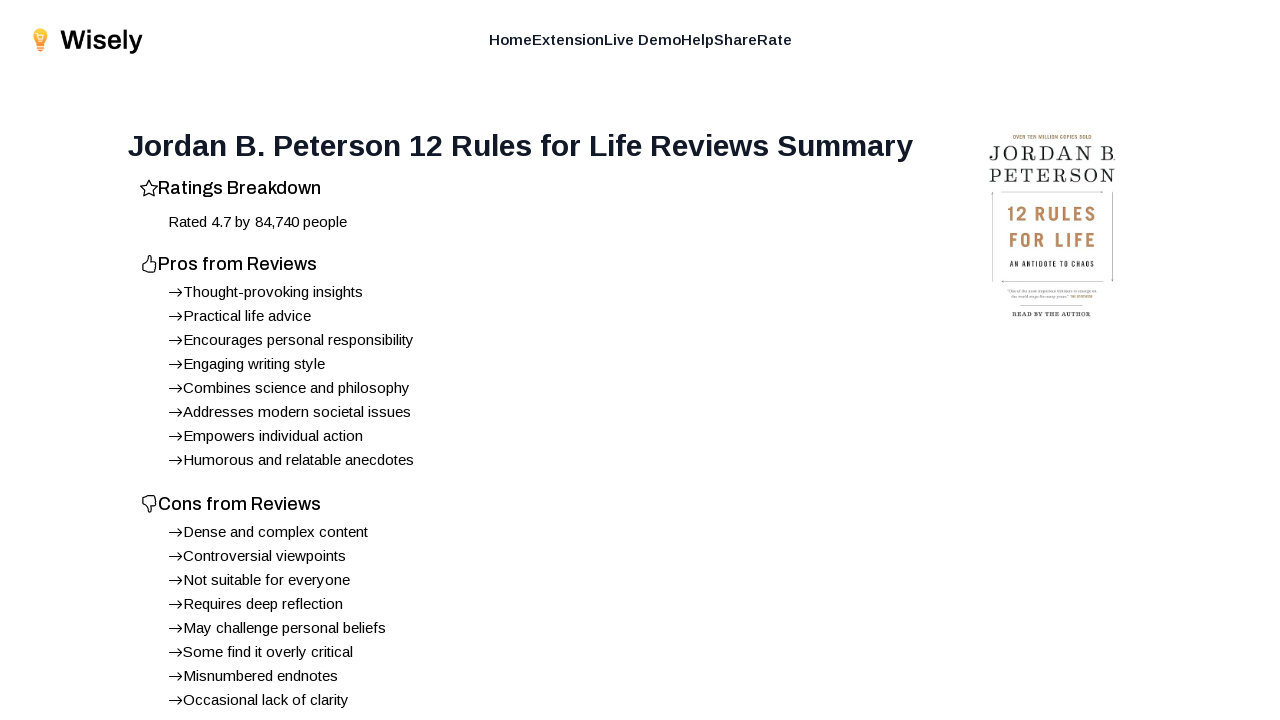

--- FILE ---
content_type: text/css; charset=utf-8
request_url: https://shopwisely.ai/_next/static/css/e7fb3735f8e67a4d.css
body_size: 175
content:
.legal-page{padding:2em;line-height:1.5em;max-width:1000px;margin:0 auto}.legal-page a{color:#0c4a6e}.legal-page a:hover{text-decoration:underline}.legal-page p{display:block;margin:.5em 0;padding:.5em 0 .5em 2em}.legal-page ol{display:block;list-style-type:decimal;margin:3em 0 0;padding:0 2em}.legal-page .indent{padding:0 0 0 2em}.legal-page .indent ol{margin:0;padding:0 0 0 2em;list-style-type:lower-alpha}.legal-page .indent .indent ol{list-style-type:lower-roman}.legal-page li{display:list-item;padding:0 0 .5em}.legal-page h1{font-size:2rem;font-weight:700;padding:0 0 1rem}.legal-page h2{font-size:1.25rem;font-weight:700;padding:1rem 0}.legal-page .subheader{text-decoration:underline}@font-face{font-family:__Archivo_00f1fa;font-style:normal;font-weight:500;font-stretch:100%;font-display:swap;src:url(/_next/static/media/25d84a5c3717e106-s.woff2) format("woff2");unicode-range:U+0102-0103,U+0110-0111,U+0128-0129,U+0168-0169,U+01a0-01a1,U+01af-01b0,U+0300-0301,U+0303-0304,U+0308-0309,U+0323,U+0329,U+1ea0-1ef9,U+20ab}@font-face{font-family:__Archivo_00f1fa;font-style:normal;font-weight:500;font-stretch:100%;font-display:swap;src:url(/_next/static/media/c377fa0aa39d519a-s.woff2) format("woff2");unicode-range:U+0100-02ba,U+02bd-02c5,U+02c7-02cc,U+02ce-02d7,U+02dd-02ff,U+0304,U+0308,U+0329,U+1d00-1dbf,U+1e00-1e9f,U+1ef2-1eff,U+2020,U+20a0-20ab,U+20ad-20c0,U+2113,U+2c60-2c7f,U+a720-a7ff}@font-face{font-family:__Archivo_00f1fa;font-style:normal;font-weight:500;font-stretch:100%;font-display:swap;src:url(/_next/static/media/39a82d3a61a99b45-s.p.woff2) format("woff2");unicode-range:U+00??,U+0131,U+0152-0153,U+02bb-02bc,U+02c6,U+02da,U+02dc,U+0304,U+0308,U+0329,U+2000-206f,U+20ac,U+2122,U+2191,U+2193,U+2212,U+2215,U+feff,U+fffd}@font-face{font-family:__Archivo_Fallback_00f1fa;src:local("Arial");ascent-override:89.50%;descent-override:21.41%;line-gap-override:0.00%;size-adjust:98.10%}.__className_00f1fa{font-family:__Archivo_00f1fa,__Archivo_Fallback_00f1fa;font-weight:500;font-style:normal}

--- FILE ---
content_type: application/javascript; charset=utf-8
request_url: https://shopwisely.ai/_next/static/chunks/785-6a55546b5085db36.js
body_size: 39957
content:
(self.webpackChunk_N_E=self.webpackChunk_N_E||[]).push([[785],{8466:function(e,t){"use strict";let n;Object.defineProperty(t,"__esModule",{value:!0}),function(e,t){for(var n in t)Object.defineProperty(e,n,{enumerable:!0,get:t[n]})}(t,{DOMAttributeNames:function(){return r},isEqualNode:function(){return o},default:function(){return s}});let r={acceptCharset:"accept-charset",className:"class",htmlFor:"for",httpEquiv:"http-equiv",noModule:"noModule"};function i(e){let{type:t,props:n}=e,i=document.createElement(t);for(let e in n){if(!n.hasOwnProperty(e)||"children"===e||"dangerouslySetInnerHTML"===e||void 0===n[e])continue;let o=r[e]||e.toLowerCase();"script"===t&&("async"===o||"defer"===o||"noModule"===o)?i[o]=!!n[e]:i.setAttribute(o,n[e])}let{children:o,dangerouslySetInnerHTML:s}=n;return s?i.innerHTML=s.__html||"":o&&(i.textContent="string"==typeof o?o:Array.isArray(o)?o.join(""):""),i}function o(e,t){if(e instanceof HTMLElement&&t instanceof HTMLElement){let n=t.getAttribute("nonce");if(n&&!e.getAttribute("nonce")){let r=t.cloneNode(!0);return r.setAttribute("nonce",""),r.nonce=n,n===e.nonce&&e.isEqualNode(r)}}return e.isEqualNode(t)}function s(){return{mountedInstances:new Set,updateHead:e=>{let t={};e.forEach(e=>{if("link"===e.type&&e.props["data-optimized-fonts"]){if(document.querySelector('style[data-href="'+e.props["data-href"]+'"]'))return;e.props.href=e.props["data-href"],e.props["data-href"]=void 0}let n=t[e.type]||[];n.push(e),t[e.type]=n});let r=t.title?t.title[0]:null,i="";if(r){let{children:e}=r.props;i="string"==typeof e?e:Array.isArray(e)?e.join(""):""}i!==document.title&&(document.title=i),["meta","base","link","style","script"].forEach(e=>{n(e,t[e]||[])})}}}n=(e,t)=>{let n=document.getElementsByTagName("head")[0],r=n.querySelector("meta[name=next-head-count]"),s=Number(r.content),a=[];for(let t=0,n=r.previousElementSibling;t<s;t++,n=(null==n?void 0:n.previousElementSibling)||null){var u;(null==n?void 0:null==(u=n.tagName)?void 0:u.toLowerCase())===e&&a.push(n)}let c=t.map(i).filter(e=>{for(let t=0,n=a.length;t<n;t++){let n=a[t];if(o(n,e))return a.splice(t,1),!1}return!0});a.forEach(e=>{var t;return null==(t=e.parentNode)?void 0:t.removeChild(e)}),c.forEach(e=>n.insertBefore(e,r)),r.content=(s-a.length+c.length).toString()},("function"==typeof t.default||"object"==typeof t.default&&null!==t.default)&&void 0===t.default.__esModule&&(Object.defineProperty(t.default,"__esModule",{value:!0}),Object.assign(t.default,t),e.exports=t.default)},1364:function(e,t){"use strict";Object.defineProperty(t,"__esModule",{value:!0}),function(e,t){for(var n in t)Object.defineProperty(e,n,{enumerable:!0,get:t[n]})}(t,{requestIdleCallback:function(){return n},cancelIdleCallback:function(){return r}});let n="undefined"!=typeof self&&self.requestIdleCallback&&self.requestIdleCallback.bind(window)||function(e){let t=Date.now();return self.setTimeout(function(){e({didTimeout:!1,timeRemaining:function(){return Math.max(0,50-(Date.now()-t))}})},1)},r="undefined"!=typeof self&&self.cancelIdleCallback&&self.cancelIdleCallback.bind(window)||function(e){return clearTimeout(e)};("function"==typeof t.default||"object"==typeof t.default&&null!==t.default)&&void 0===t.default.__esModule&&(Object.defineProperty(t.default,"__esModule",{value:!0}),Object.assign(t.default,t),e.exports=t.default)},3772:function(e,t,n){"use strict";Object.defineProperty(t,"__esModule",{value:!0}),function(e,t){for(var n in t)Object.defineProperty(e,n,{enumerable:!0,get:t[n]})}(t,{handleClientScriptLoad:function(){return h},initScriptLoader:function(){return _},default:function(){return v}});let r=n(6927),i=n(5909),o=r._(n(8431)),s=i._(n(6006)),a=n(6436),u=n(8466),c=n(1364),l=new Map,d=new Set,f=["onLoad","onReady","dangerouslySetInnerHTML","children","onError","strategy"],p=e=>{let{src:t,id:n,onLoad:r=()=>{},onReady:i=null,dangerouslySetInnerHTML:o,children:s="",strategy:a="afterInteractive",onError:c}=e,p=n||t;if(p&&d.has(p))return;if(l.has(t)){d.add(p),l.get(t).then(r,c);return}let h=()=>{i&&i(),d.add(p)},_=document.createElement("script"),g=new Promise((e,t)=>{_.addEventListener("load",function(t){e(),r&&r.call(this,t),h()}),_.addEventListener("error",function(e){t(e)})}).catch(function(e){c&&c(e)});for(let[n,r]of(o?(_.innerHTML=o.__html||"",h()):s?(_.textContent="string"==typeof s?s:Array.isArray(s)?s.join(""):"",h()):t&&(_.src=t,l.set(t,g)),Object.entries(e))){if(void 0===r||f.includes(n))continue;let e=u.DOMAttributeNames[n]||n.toLowerCase();_.setAttribute(e,r)}"worker"===a&&_.setAttribute("type","text/partytown"),_.setAttribute("data-nscript",a),document.body.appendChild(_)};function h(e){let{strategy:t="afterInteractive"}=e;"lazyOnload"===t?window.addEventListener("load",()=>{(0,c.requestIdleCallback)(()=>p(e))}):p(e)}function _(e){e.forEach(h),function(){let e=[...document.querySelectorAll('[data-nscript="beforeInteractive"]'),...document.querySelectorAll('[data-nscript="beforePageRender"]')];e.forEach(e=>{let t=e.id||e.getAttribute("src");d.add(t)})}()}function g(e){let{id:t,src:n="",onLoad:r=()=>{},onReady:i=null,strategy:u="afterInteractive",onError:l,...f}=e,{updateScripts:h,scripts:_,getIsSsr:g,appDir:v,nonce:y}=(0,s.useContext)(a.HeadManagerContext),m=(0,s.useRef)(!1);(0,s.useEffect)(()=>{let e=t||n;m.current||(i&&e&&d.has(e)&&i(),m.current=!0)},[i,t,n]);let b=(0,s.useRef)(!1);if((0,s.useEffect)(()=>{!b.current&&("afterInteractive"===u?p(e):"lazyOnload"===u&&("complete"===document.readyState?(0,c.requestIdleCallback)(()=>p(e)):window.addEventListener("load",()=>{(0,c.requestIdleCallback)(()=>p(e))})),b.current=!0)},[e,u]),("beforeInteractive"===u||"worker"===u)&&(h?(_[u]=(_[u]||[]).concat([{id:t,src:n,onLoad:r,onReady:i,onError:l,...f}]),h(_)):g&&g()?d.add(t||n):g&&!g()&&p(e)),v){if("beforeInteractive"===u)return n?(o.default.preload(n,f.integrity?{as:"script",integrity:f.integrity}:{as:"script"}),s.default.createElement("script",{nonce:y,dangerouslySetInnerHTML:{__html:"(self.__next_s=self.__next_s||[]).push("+JSON.stringify([n])+")"}})):(f.dangerouslySetInnerHTML&&(f.children=f.dangerouslySetInnerHTML.__html,delete f.dangerouslySetInnerHTML),s.default.createElement("script",{nonce:y,dangerouslySetInnerHTML:{__html:"(self.__next_s=self.__next_s||[]).push("+JSON.stringify([0,{...f}])+")"}}));"afterInteractive"===u&&n&&o.default.preload(n,f.integrity?{as:"script",integrity:f.integrity}:{as:"script"})}return null}Object.defineProperty(g,"__nextScript",{value:!0});let v=g;("function"==typeof t.default||"object"==typeof t.default&&null!==t.default)&&void 0===t.default.__esModule&&(Object.defineProperty(t.default,"__esModule",{value:!0}),Object.assign(t.default,t),e.exports=t.default)},8324:function(e){e.exports={style:{fontFamily:"'__Arimo_6062ec', '__Arimo_Fallback_6062ec'",fontStyle:"normal"},className:"__className_6062ec"}},3765:function(e){e.exports={style:{fontFamily:"'__Archivo_00f1fa', '__Archivo_Fallback_00f1fa'",fontWeight:500,fontStyle:"normal"},className:"__className_00f1fa"}},3177:function(e,t,n){"use strict";/**
 * @license React
 * react-jsx-runtime.production.min.js
 *
 * Copyright (c) Meta Platforms, Inc. and affiliates.
 *
 * This source code is licensed under the MIT license found in the
 * LICENSE file in the root directory of this source tree.
 */var r=n(6006),i=Symbol.for("react.element"),o=Symbol.for("react.fragment"),s=Object.prototype.hasOwnProperty,a=r.__SECRET_INTERNALS_DO_NOT_USE_OR_YOU_WILL_BE_FIRED.ReactCurrentOwner,u={key:!0,ref:!0,__self:!0,__source:!0};function c(e,t,n){var r,o={},c=null,l=null;for(r in void 0!==n&&(c=""+n),void 0!==t.key&&(c=""+t.key),void 0!==t.ref&&(l=t.ref),t)s.call(t,r)&&!u.hasOwnProperty(r)&&(o[r]=t[r]);if(e&&e.defaultProps)for(r in t=e.defaultProps)void 0===o[r]&&(o[r]=t[r]);return{$$typeof:i,type:e,key:c,ref:l,props:o,_owner:a.current}}t.Fragment=o,t.jsx=c,t.jsxs=c},9268:function(e,t,n){"use strict";e.exports=n(3177)},6008:function(e,t,n){e.exports=n(794)},6341:function(e,t,n){e.exports=n(3772)},2298:function(e,t,n){"use strict";function r(e,t){var n=Object.keys(e);if(Object.getOwnPropertySymbols){var r=Object.getOwnPropertySymbols(e);t&&(r=r.filter(function(t){return Object.getOwnPropertyDescriptor(e,t).enumerable})),n.push.apply(n,r)}return n}function i(e){for(var t=1;t<arguments.length;t++){var n=null!=arguments[t]?arguments[t]:{};t%2?r(Object(n),!0).forEach(function(t){c(e,t,n[t])}):Object.getOwnPropertyDescriptors?Object.defineProperties(e,Object.getOwnPropertyDescriptors(n)):r(Object(n)).forEach(function(t){Object.defineProperty(e,t,Object.getOwnPropertyDescriptor(n,t))})}return e}function o(e){return(o="function"==typeof Symbol&&"symbol"==typeof Symbol.iterator?function(e){return typeof e}:function(e){return e&&"function"==typeof Symbol&&e.constructor===Symbol&&e!==Symbol.prototype?"symbol":typeof e})(e)}function s(e,t){if(!(e instanceof t))throw TypeError("Cannot call a class as a function")}function a(e,t){for(var n=0;n<t.length;n++){var r=t[n];r.enumerable=r.enumerable||!1,r.configurable=!0,"value"in r&&(r.writable=!0),Object.defineProperty(e,r.key,r)}}function u(e,t,n){return t&&a(e.prototype,t),n&&a(e,n),Object.defineProperty(e,"prototype",{writable:!1}),e}function c(e,t,n){return t in e?Object.defineProperty(e,t,{value:n,enumerable:!0,configurable:!0,writable:!0}):e[t]=n,e}function l(e,t){if("function"!=typeof t&&null!==t)throw TypeError("Super expression must either be null or a function");e.prototype=Object.create(t&&t.prototype,{constructor:{value:e,writable:!0,configurable:!0}}),Object.defineProperty(e,"prototype",{writable:!1}),t&&f(e,t)}function d(e){return(d=Object.setPrototypeOf?Object.getPrototypeOf.bind():function(e){return e.__proto__||Object.getPrototypeOf(e)})(e)}function f(e,t){return(f=Object.setPrototypeOf?Object.setPrototypeOf.bind():function(e,t){return e.__proto__=t,e})(e,t)}function p(e){var t=function(){if("undefined"==typeof Reflect||!Reflect.construct||Reflect.construct.sham)return!1;if("function"==typeof Proxy)return!0;try{return Boolean.prototype.valueOf.call(Reflect.construct(Boolean,[],function(){})),!0}catch(e){return!1}}();return function(){var n,r=d(e);if(t){var i=d(this).constructor;n=Reflect.construct(r,arguments,i)}else n=r.apply(this,arguments);return function(e,t){if(t&&("object"==typeof t||"function"==typeof t))return t;if(void 0!==t)throw TypeError("Derived constructors may only return object or undefined");return function(e){if(void 0===e)throw ReferenceError("this hasn't been initialised - super() hasn't been called");return e}(e)}(this,n)}}function h(e,t){return function(e){if(Array.isArray(e))return e}(e)||function(e,t){var n=null==e?null:"undefined"!=typeof Symbol&&e[Symbol.iterator]||e["@@iterator"];if(null!=n){var r,i,o=[],s=!0,a=!1;try{for(n=n.call(e);!(s=(r=n.next()).done)&&(o.push(r.value),!t||o.length!==t);s=!0);}catch(e){a=!0,i=e}finally{try{s||null==n.return||n.return()}finally{if(a)throw i}}return o}}(e,t)||g(e,t)||function(){throw TypeError("Invalid attempt to destructure non-iterable instance.\nIn order to be iterable, non-array objects must have a [Symbol.iterator]() method.")}()}function _(e){return function(e){if(Array.isArray(e))return v(e)}(e)||function(e){if("undefined"!=typeof Symbol&&null!=e[Symbol.iterator]||null!=e["@@iterator"])return Array.from(e)}(e)||g(e)||function(){throw TypeError("Invalid attempt to spread non-iterable instance.\nIn order to be iterable, non-array objects must have a [Symbol.iterator]() method.")}()}function g(e,t){if(e){if("string"==typeof e)return v(e,t);var n=Object.prototype.toString.call(e).slice(8,-1);return"Object"===n&&e.constructor&&(n=e.constructor.name),"Map"===n||"Set"===n?Array.from(e):"Arguments"===n||/^(?:Ui|I)nt(?:8|16|32)(?:Clamped)?Array$/.test(n)?v(e,t):void 0}}function v(e,t){(null==t||t>e.length)&&(t=e.length);for(var n=0,r=Array(t);n<t;n++)r[n]=e[n];return r}function y(e,t){var n="undefined"!=typeof Symbol&&e[Symbol.iterator]||e["@@iterator"];if(!n){if(Array.isArray(e)||(n=g(e))||t&&e&&"number"==typeof e.length){n&&(e=n);var r=0,i=function(){};return{s:i,n:function(){return r>=e.length?{done:!0}:{done:!1,value:e[r++]}},e:function(e){throw e},f:i}}throw TypeError("Invalid attempt to iterate non-iterable instance.\nIn order to be iterable, non-array objects must have a [Symbol.iterator]() method.")}var o,s=!0,a=!1;return{s:function(){n=n.call(e)},n:function(){var e=n.next();return s=e.done,e},e:function(e){a=!0,o=e},f:function(){try{s||null==n.return||n.return()}finally{if(a)throw o}}}}n.d(t,{ZP:function(){return nj}});var m,b={DEBUG:!1,LIB_VERSION:"1.75.2"};/**
 * uuidv7: An experimental implementation of the proposed UUID Version 7
 *
 * @license Apache-2.0
 * @copyright 2021-2023 LiosK
 * @packageDocumentation
 *
 * from https://github.com/LiosK/uuidv7/blob/e501462ea3d23241de13192ceae726956f9b3b7d/src/index.ts
 */Math.trunc||(Math.trunc=function(e){return e<0?Math.ceil(e):Math.floor(e)}),Number.isInteger||(Number.isInteger=function(e){return"number"==typeof e&&isFinite(e)&&Math.floor(e)===e});var w="0123456789abcdef",k=function(){function e(t){if(s(this,e),this.bytes=t,16!==t.length)throw TypeError("not 128-bit length")}return u(e,[{key:"toString",value:function(){for(var e="",t=0;t<this.bytes.length;t++)e=e+w.charAt(this.bytes[t]>>>4)+w.charAt(15&this.bytes[t]),3!==t&&5!==t&&7!==t&&9!==t||(e+="-");if(36!==e.length)throw Error("Invalid UUIDv7 was generated");return e}},{key:"clone",value:function(){return new e(this.bytes.slice(0))}},{key:"equals",value:function(e){return 0===this.compareTo(e)}},{key:"compareTo",value:function(e){for(var t=0;t<16;t++){var n=this.bytes[t]-e.bytes[t];if(0!==n)return Math.sign(n)}return 0}}],[{key:"fromFieldsV7",value:function(t,n,r,i){if(!Number.isInteger(t)||!Number.isInteger(n)||!Number.isInteger(r)||!Number.isInteger(i)||t<0||n<0||r<0||i<0||t>0xffffffffffff||n>4095||r>1073741823||i>4294967295)throw RangeError("invalid field value");var o=new Uint8Array(16);return o[0]=t/1099511627776,o[1]=t/4294967296,o[2]=t/16777216,o[3]=t/65536,o[4]=t/256,o[5]=t,o[6]=112|n>>>8,o[7]=n,o[8]=128|r>>>24,o[9]=r>>>16,o[10]=r>>>8,o[11]=r,o[12]=i>>>24,o[13]=i>>>16,o[14]=i>>>8,o[15]=i,new e(o)}}]),e}(),S=function(){function e(){s(this,e),c(this,"timestamp",0),c(this,"counter",0),c(this,"random",new P)}return u(e,[{key:"generate",value:function(){var e=this.generateOrAbort();if(void 0!==e)return e;this.timestamp=0;var t=this.generateOrAbort();if(void 0===t)throw Error("Could not generate UUID after timestamp reset");return t}},{key:"generateOrAbort",value:function(){var e=Date.now();if(e>this.timestamp)this.timestamp=e,this.resetCounter();else{if(!(e+1e4>this.timestamp))return;this.counter++,this.counter>4398046511103&&(this.timestamp++,this.resetCounter())}return k.fromFieldsV7(this.timestamp,Math.trunc(this.counter/1073741824),1073741823&this.counter,this.random.nextUint32())}},{key:"resetCounter",value:function(){this.counter=1024*this.random.nextUint32()+(1023&this.random.nextUint32())}}]),e}(),E=function(e){if("undefined"!=typeof UUIDV7_DENY_WEAK_RNG&&UUIDV7_DENY_WEAK_RNG)throw Error("no cryptographically strong RNG available");for(var t=0;t<e.length;t++)e[t]=65536*Math.trunc(65536*Math.random())+Math.trunc(65536*Math.random());return e};"undefined"!=typeof crypto&&crypto.getRandomValues&&(E=function(e){return crypto.getRandomValues(e)});var F,P=function(){function e(){s(this,e),c(this,"buffer",new Uint32Array(8)),c(this,"cursor",1/0)}return u(e,[{key:"nextUint32",value:function(){return this.cursor>=this.buffer.length&&(E(this.buffer),this.cursor=0),this.buffer[this.cursor++]}}]),e}(),I=Array.prototype,O=Object.prototype,x=O.toString,R=O.hasOwnProperty,T="undefined"!=typeof window?window:{},M=T.navigator||{userAgent:""},A=T.document||{},$=M.userAgent,C=["localhost","127.0.0.1"],j=I.forEach,N=I.indexOf,D={},L={log:function(){if(b.DEBUG&&!Q(window.console)&&window.console){for(var e=("__rrweb_original__"in window.console.log)?window.console.log.__rrweb_original__:window.console.log,t=arguments.length,n=Array(t),r=0;r<t;r++)n[r]=arguments[r];try{e.apply(window.console,n)}catch(t){H(n,function(t){e(t)})}}},error:function(){if(b.DEBUG&&!Q(window.console)&&window.console){for(var e=arguments.length,t=Array(e),n=0;n<e;n++)t[n]=arguments[n];var r=["PostHog error:"].concat(t),i="__rrweb_original__"in window.console.error?window.console.error.__rrweb_original__:window.console.error;try{i.apply(window.console,r)}catch(e){H(r,function(e){i(e)})}}},critical:function(){if(!Q(window.console)&&window.console){for(var e=arguments.length,t=Array(e),n=0;n<e;n++)t[n]=arguments[n];var r=["PostHog error:"].concat(t),i="__rrweb_original__"in window.console.error?window.console.error.__rrweb_original__:window.console.error;try{i.apply(window.console,r)}catch(e){H(r,function(e){i(e)})}}}},q=function(e){return e.replace(/^[\s\uFEFF\xA0]+|[\s\uFEFF\xA0]+$/g,"")};function H(e,t,n){if(Array.isArray(e)){if(j&&e.forEach===j)e.forEach(t,n);else if("length"in e&&e.length===+e.length){for(var r=0,i=e.length;r<i;r++)if(r in e&&t.call(n,e[r],r)===D)return}}}function B(e,t,n){if(null!=e){if(Array.isArray(e))return H(e,t,n);for(var r in e)if(R.call(e,r)&&t.call(n,e[r],r)===D)return}}var U=function(e){for(var t=arguments.length,n=Array(t>1?t-1:0),r=1;r<t;r++)n[r-1]=arguments[r];return H(n,function(t){for(var n in t)void 0!==t[n]&&(e[n]=t[n])}),e},V=Array.isArray||function(e){return"[object Array]"===x.call(e)},G=function(e){try{return/^\s*\bfunction\b/.test(e)}catch(e){return!1}};function z(e,t){return -1!==e.indexOf(t)}var W=function(e){return e===Object(e)&&!V(e)},Q=function(e){return void 0===e},J=function(e){return"[object String]"==x.call(e)},X=function(){return Date.now=Date.now||function(){return+new Date},Date.now()},Z=function(e){return function(){try{for(var t=arguments.length,n=Array(t),r=0;r<t;r++)n[r]=arguments[r];return e.apply(this,n)}catch(e){L.critical("Implementation error. Please turn on debug and contact support@posthog.com."),L.critical(e)}}},K=function(e){var t={};return B(e,function(e,n){J(e)&&e.length>0&&(t[n]=e)}),t},Y=["$performance_raw"];function ee(e){var t,n,r,i,o,s="ABCDEFGHIJKLMNOPQRSTUVWXYZabcdefghijklmnopqrstuvwxyz0123456789+/=",a=0,u=0,c="",l=[];if(!e)return e;e=et(e);do t=(o=e.charCodeAt(a++)<<16|e.charCodeAt(a++)<<8|e.charCodeAt(a++))>>18&63,n=o>>12&63,r=o>>6&63,i=63&o,l[u++]=s.charAt(t)+s.charAt(n)+s.charAt(r)+s.charAt(i);while(a<e.length);switch(c=l.join(""),e.length%3){case 1:c=c.slice(0,-2)+"==";break;case 2:c=c.slice(0,-1)+"="}return c}var et=function(e){var t,n,r,i,o="";for(t=n=0,r=(e=(e+"").replace(/\r\n/g,"\n").replace(/\r/g,"\n")).length,i=0;i<r;i++){var s=e.charCodeAt(i),a=null;s<128?n++:a=s>127&&s<2048?String.fromCharCode(s>>6|192,63&s|128):String.fromCharCode(s>>12|224,s>>6&63|128,63&s|128),null!==a&&(n>t&&(o+=e.substring(t,n)),o+=a,t=n=i+1)}return n>t&&(o+=e.substring(t,e.length)),o},en=function(e){var t=function(){var e=(new Date).valueOf(),t=0;if(T.performance&&T.performance.now)t=1e4*T.performance.now();else for(;e==(new Date).valueOf();)t++;return e.toString(16)+Math.floor(t).toString(16)};return function(n){if("og"===n||"og"===e){var r="undefined"!=typeof window?(window.screen.height*window.screen.width).toString(16):"0";return t()+"-"+Math.random().toString(16).replace(".","")+"-"+function(){var e,t,n=0,r=[];function i(e,t){var n,i=0;for(n=0;n<t.length;n++)i|=r[n]<<8*n;return e^i}for(e=0;e<$.length;e++)t=$.charCodeAt(e),r.unshift(255&t),r.length>=4&&(n=i(n,r),r=[]);return r.length>0&&(n=i(n,r)),n.toString(16)}()+"-"+r+"-"+t()}return(F||(F=new S)).generate().toString()}},er=function(e,t){var n=RegExp("[\\?&]"+t.replace(/[[]/,"\\[").replace(/[\]]/,"\\]")+"=([^&#]*)").exec(e);if(null===n||n&&"string"!=typeof n[1]&&n[1].length)return"";var r=n[1];try{r=decodeURIComponent(r)}catch(e){L.error("Skipping decoding for malformed query param: "+r)}return r.replace(/\+/g," ")},ei=function(e,t){var n=e.match(RegExp(t+"=([^&]*)"));return n?n[1]:null},eo=function(){function e(t){return t&&(t.preventDefault=e.preventDefault,t.stopPropagation=e.stopPropagation),t}return e.preventDefault=function(){this.returnValue=!1},e.stopPropagation=function(){this.cancelBubble=!0},function(t,n,r,i,o){if(t){if(t.addEventListener&&!i)t.addEventListener(n,r,!!o);else{var s="on"+n,a=t[s];t[s]=function(n){if(n=n||e(window.event)){var i,o=!0;G(a)&&(i=a(n));var s=r.call(t,n);return!1!==i&&!1!==s||(o=!1),o}}}}else L.error("No valid element provided to register_event")}}();function es(e,t){var n=function(){var n=A.createElement("script");n.type="text/javascript",n.src=e,n.onload=function(e){return t(void 0,e)},n.onerror=function(e){return t(e)};var r,i=A.querySelectorAll("body > script");i.length>0?null===(r=i[0].parentNode)||void 0===r||r.insertBefore(n,i[0]):A.body.appendChild(n)};A.body?n():A.addEventListener("DOMContentLoaded",n)}var ea={campaignParams:function(e){var t=["utm_source","utm_medium","utm_campaign","utm_content","utm_term","gclid","fbclid","msclkid"].concat(e||[]),n={};return B(t,function(e){var t=er(A.URL,e);t.length&&(n[e]=t)}),n},searchEngine:function(){var e=A.referrer;return e?0===e.search("https?://(.*)google.([^/?]*)")?"google":0===e.search("https?://(.*)bing.com")?"bing":0===e.search("https?://(.*)yahoo.com")?"yahoo":0===e.search("https?://(.*)duckduckgo.com")?"duckduckgo":null:null},searchInfo:function(){var e=ea.searchEngine(),t="yahoo"!=e?"q":"p",n={};if(null!==e){n.$search_engine=e;var r=er(A.referrer,t);r.length&&(n.ph_keyword=r)}return n},browser:function(e,t,n){return t=t||"",n||z(e," OPR/")?z(e,"Mini")?"Opera Mini":"Opera":/(BlackBerry|PlayBook|BB10)/i.test(e)?"BlackBerry":z(e,"IEMobile")||z(e,"WPDesktop")?"Internet Explorer Mobile":z(e,"SamsungBrowser/")?"Samsung Internet":z(e,"Edge")||z(e,"Edg/")?"Microsoft Edge":z(e,"FBIOS")?"Facebook Mobile":z(e,"Chrome")?"Chrome":z(e,"CriOS")?"Chrome iOS":z(e,"UCWEB")||z(e,"UCBrowser")?"UC Browser":z(e,"FxiOS")?"Firefox iOS":z(t,"Apple")?z(e,"Mobile")?"Mobile Safari":"Safari":z(e,"Android")?"Android Mobile":z(e,"Konqueror")?"Konqueror":z(e,"Firefox")?"Firefox":z(e,"MSIE")||z(e,"Trident/")?"Internet Explorer":z(e,"Gecko")?"Mozilla":""},browserVersion:function(e,t,n){var r={"Internet Explorer Mobile":/rv:(\d+(\.\d+)?)/,"Microsoft Edge":/Edge?\/(\d+(\.\d+)?)/,Chrome:/Chrome\/(\d+(\.\d+)?)/,"Chrome iOS":/CriOS\/(\d+(\.\d+)?)/,"UC Browser":/(UCBrowser|UCWEB)\/(\d+(\.\d+)?)/,Safari:/Version\/(\d+(\.\d+)?)/,"Mobile Safari":/Version\/(\d+(\.\d+)?)/,Opera:/(Opera|OPR)\/(\d+(\.\d+)?)/,Firefox:/Firefox\/(\d+(\.\d+)?)/,"Firefox iOS":/FxiOS\/(\d+(\.\d+)?)/,Konqueror:/Konqueror:(\d+(\.\d+)?)/,BlackBerry:/BlackBerry (\d+(\.\d+)?)/,"Android Mobile":/android\s(\d+(\.\d+)?)/,"Samsung Internet":/SamsungBrowser\/(\d+(\.\d+)?)/,"Internet Explorer":/(rv:|MSIE )(\d+(\.\d+)?)/,Mozilla:/rv:(\d+(\.\d+)?)/}[ea.browser(e,t,n)];if(void 0===r)return null;var i=e.match(r);return i?parseFloat(i[i.length-2]):null},browserLanguage:function(){return M.language||M.userLanguage},os:function(e){if(/Windows/i.test(e)){if(/Phone/.test(e)||/WPDesktop/.test(e))return{os_name:"Windows Phone",os_version:""};var t=/Windows NT ([0-9.]+)/i.exec(e);return t&&t[1]?{os_name:"Windows",os_version:t[1]}:{os_name:"Windows",os_version:""}}if(/(iPhone|iPad|iPod)/.test(e)){var n=/OS (\d+)_(\d+)_?(\d+)?/i.exec(e);return n&&n[1]?{os_name:"iOS",os_version:[n[1],n[2],n[3]||"0"].join(".")}:{os_name:"iOS",os_version:""}}if(/Android/.test(e)){var r=/Android (\d+)\.(\d+)\.?(\d+)?/i.exec(e);return r&&r[1]?{os_name:"Android",os_version:[r[1],r[2],r[3]||"0"].join(".")}:{os_name:"Android",os_version:""}}if(/(BlackBerry|PlayBook|BB10)/i.test(e))return{os_name:"BlackBerry",os_version:""};if(/Mac/i.test(e)){var i=/Mac OS X (\d+)[_.](\d+)[_.]?(\d+)?/i.exec(e);return i&&i[1]?{os_name:"Mac OS X",os_version:[i[1],i[2],i[3]||"0"].join(".")}:{os_name:"Mac OS X",os_version:""}}return/Linux/.test(e)?{os_name:"Linux",os_version:""}:/CrOS/.test(e)?{os_name:"Chrome OS",os_version:""}:{os_name:"",os_version:""}},device:function(e){return/Windows Phone/i.test(e)||/WPDesktop/.test(e)?"Windows Phone":/iPad/.test(e)?"iPad":/iPod/.test(e)?"iPod Touch":/iPhone/.test(e)?"iPhone":/(BlackBerry|PlayBook|BB10)/i.test(e)?"BlackBerry":/Android/.test(e)&&!/Mobile/.test(e)?"Android Tablet":/Android/.test(e)?"Android":""},deviceType:function(e){var t=this.device(e);return"iPad"===t||"Android Tablet"===t?"Tablet":t?"Mobile":"Desktop"},referrer:function(){return A.referrer||"$direct"},referringDomain:function(){if(!A.referrer)return"$direct";var e=A.createElement("a");return e.href=A.referrer,e.host},properties:function(){var e=ea.os($);return U(K({$os:e.os_name,$os_version:e.os_version,$browser:ea.browser($,M.vendor,T.opera),$device:ea.device($),$device_type:ea.deviceType($)}),{$current_url:null==T?void 0:T.location.href,$host:null==T?void 0:T.location.host,$pathname:null==T?void 0:T.location.pathname,$browser_version:ea.browserVersion($,M.vendor,T.opera),$browser_language:ea.browserLanguage(),$screen_height:null==T?void 0:T.screen.height,$screen_width:null==T?void 0:T.screen.width,$viewport_height:null==T?void 0:T.innerHeight,$viewport_width:null==T?void 0:T.innerWidth,$lib:"web",$lib_version:b.LIB_VERSION,$insert_id:Math.random().toString(36).substring(2,10)+Math.random().toString(36).substring(2,10),$time:X()/1e3})},people_properties:function(){var e=ea.os($);return U(K({$os:e.os_name,$os_version:e.os_version,$browser:ea.browser($,M.vendor,T.opera)}),{$browser_version:ea.browserVersion($,M.vendor,T.opera)})}};function eu(e){switch(o(e.className)){case"string":return e.className;case"object":return("baseVal"in e.className?e.className.baseVal:null)||e.getAttribute("class")||"";default:return""}}function ec(e){var t="";return e_(e)&&!eg(e)&&e.childNodes&&e.childNodes.length&&B(e.childNodes,function(e){ef(e)&&e.textContent&&(t+=q(e.textContent).split(/(\s+)/).filter(ev).join("").replace(/[\r\n]/g," ").replace(/[ ]+/g," ").substring(0,255))}),q(t)}function el(e){return!!e&&1===e.nodeType}function ed(e,t){return!!e&&!!e.tagName&&e.tagName.toLowerCase()===t.toLowerCase()}function ef(e){return!!e&&3===e.nodeType}function ep(e){return!!e&&11===e.nodeType}var eh=["a","button","form","input","select","textarea","label"];function e_(e){for(var t=e;t.parentNode&&!ed(t,"body");t=t.parentNode){var n=eu(t).split(" ");if(z(n,"ph-sensitive")||z(n,"ph-no-capture"))return!1}if(z(eu(e).split(" "),"ph-include"))return!0;var r=e.type||"";if("string"==typeof r)switch(r.toLowerCase()){case"hidden":case"password":return!1}var i=e.name||e.id||"";return!("string"==typeof i&&/^cc|cardnum|ccnum|creditcard|csc|cvc|cvv|exp|pass|pwd|routing|seccode|securitycode|securitynum|socialsec|socsec|ssn/i.test(i.replace(/[^a-zA-Z0-9]/g,"")))}function eg(e){return!!(ed(e,"input")&&!["button","checkbox","submit","reset"].includes(e.type)||ed(e,"select")||ed(e,"textarea")||"true"===e.getAttribute("contenteditable"))}function ev(e){return!(null===e||Q(e)||"string"==typeof e&&(e=q(e),/^(?:(4[0-9]{12}(?:[0-9]{3})?)|(5[1-5][0-9]{14})|(6(?:011|5[0-9]{2})[0-9]{12})|(3[47][0-9]{13})|(3(?:0[0-5]|[68][0-9])[0-9]{11})|((?:2131|1800|35[0-9]{3})[0-9]{11}))$/.test((e||"").replace(/[- ]/g,""))||/(^\d{3}-?\d{2}-?\d{4}$)/.test(e)))}function ey(e){var t=ec(e);return ev(t="".concat(t," ").concat(function e(t){var n="";return t&&t.childNodes&&t.childNodes.length&&B(t.childNodes,function(t){var r;if(t&&"span"===(null===(r=t.tagName)||void 0===r?void 0:r.toLowerCase()))try{var i=ec(t);n="".concat(n," ").concat(i).trim(),t.childNodes&&t.childNodes.length&&(n="".concat(n," ").concat(e(t)).trim())}catch(e){console.error(e)}}),n}(e)).trim())?t:""}var em=function(){function e(t){s(this,e),this.clicks=[],this.enabled=t}return u(e,[{key:"isRageClick",value:function(e,t,n){if(!this.enabled)return!1;var r=this.clicks[this.clicks.length-1];if(r&&Math.abs(e-r.x)+Math.abs(t-r.y)<30&&n-r.timestamp<1e3){if(this.clicks.push({x:e,y:t,timestamp:n}),3===this.clicks.length)return!0}else this.clicks=[{x:e,y:t,timestamp:n}];return!1}}]),e}(),eb=/[a-z0-9][a-z0-9-]+\.[a-z.]{2,6}$/i,ew={is_supported:function(){return!0},error:function(e){L.error("cookieStore error: "+e)},get:function(e){try{for(var t=e+"=",n=document.cookie.split(";"),r=0;r<n.length;r++){for(var i=n[r];" "==i.charAt(0);)i=i.substring(1,i.length);if(0===i.indexOf(t))return decodeURIComponent(i.substring(t.length,i.length))}}catch(e){}return null},parse:function(e){var t;try{t=JSON.parse(ew.get(e))||{}}catch(e){}return t},set:function(e,t,n,r,i){try{var o="",s="",a="";if(r){var u=document.location.hostname.match(eb),c=u?u[0]:"";o=c?"; domain=."+c:""}if(n){var l=new Date;l.setTime(l.getTime()+24*n*36e5),s="; expires="+l.toUTCString()}i&&(a="; secure");var d=e+"="+encodeURIComponent(JSON.stringify(t))+s+"; SameSite=Lax; path=/"+o+a;return document.cookie=d,d}catch(e){return}},remove:function(e,t){try{ew.set(e,"",-1,t)}catch(e){return}}},ek=null,eS={is_supported:function(){if(null!==ek)return ek;var e=!0;if("undefined"!=typeof window)try{var t="__mplssupport__";eS.set(t,"xyz"),'"xyz"'!==eS.get(t)&&(e=!1),eS.remove(t)}catch(t){e=!1}else e=!1;return e||L.error("localStorage unsupported; falling back to cookie store"),ek=e,e},error:function(e){L.error("localStorage error: "+e)},get:function(e){try{return window.localStorage.getItem(e)}catch(e){eS.error(e)}return null},parse:function(e){try{return JSON.parse(eS.get(e))||{}}catch(e){}return null},set:function(e,t){try{window.localStorage.setItem(e,JSON.stringify(t))}catch(e){eS.error(e)}},remove:function(e){try{window.localStorage.removeItem(e)}catch(e){eS.error(e)}}},eE=i(i({},eS),{},{parse:function(e){try{var t={};try{(t=ew.parse(e)||{}).distinct_id&&ew.set(e,{distinct_id:t.distinct_id})}catch(e){}var n=U(t,JSON.parse(eS.get(e)||"{}"));return eS.set(e,n),n}catch(e){}return null},set:function(e,t,n,r,i){try{eS.set(e,t),t.distinct_id&&ew.set(e,{distinct_id:t.distinct_id},n,r,i)}catch(e){eS.error(e)}},remove:function(e,t){try{window.localStorage.removeItem(e),ew.remove(e,t)}catch(e){eS.error(e)}}}),eF={},eP={is_supported:function(){return!0},error:function(e){L.error("memoryStorage error: "+e)},get:function(e){return eF[e]||null},parse:function(e){return eF[e]||null},set:function(e,t){eF[e]=t},remove:function(e){delete eF[e]}},eI=null,eO={is_supported:function(){if(null!==eI)return eI;if(eI=!0,"undefined"!=typeof window)try{var e="__support__";eO.set(e,"xyz"),'"xyz"'!==eO.get(e)&&(eI=!1),eO.remove(e)}catch(e){eI=!1}else eI=!1;return eI},error:function(e){b.DEBUG&&L.error("sessionStorage error: ",e)},get:function(e){try{return window.sessionStorage.getItem(e)}catch(e){eO.error(e)}return null},parse:function(e){try{return JSON.parse(eO.get(e))||null}catch(e){}return null},set:function(e,t){try{window.sessionStorage.setItem(e,JSON.stringify(t))}catch(e){eO.error(e)}},remove:function(e){try{window.sessionStorage.removeItem(e)}catch(e){eO.error(e)}}},ex="$people_distinct_id",eR="__alias",eT="__timers",eM="$autocapture_disabled_server_side",eA="$session_recording_enabled_server_side",e$="$console_log_recording_enabled_server_side",eC="$session_recording_recorder_version_server_side",ej="$sesid",eN="$enabled_feature_flags",eD="$early_access_features",eL="$stored_person_properties",eq="$stored_group_properties",eH="$surveys",eB="$flag_call_reported",eU="$user_state",eV="$posthog_quota_limited",eG=[ex,eR,"__cmpns",eT,eA,ej,eN,eU,eV,eD,eq,eL,eH,eB],ez=["cookie","localstorage","localstorage+cookie","sessionstorage","memory"],eW=function(){function e(t){s(this,e);var n="";t.token&&(n=t.token.replace(/\+/g,"PL").replace(/\//g,"SL").replace(/=/g,"EQ")),this.props={},this.campaign_params_saved=!1,this.custom_campaign_params=t.custom_campaign_params||[],t.persistence_name?this.name="ph_"+t.persistence_name:this.name="ph_"+n+"_posthog",-1===ez.indexOf(t.persistence.toLowerCase())&&(L.critical("Unknown persistence type "+t.persistence+"; falling back to cookie"),t.persistence="cookie");var r=t.persistence.toLowerCase();"localstorage"===r&&eS.is_supported()?this.storage=eS:"localstorage+cookie"===r&&eE.is_supported()?this.storage=eE:"sessionstorage"===r&&eO.is_supported()?this.storage=eO:this.storage="memory"===r?eP:ew,this.user_state="anonymous",this.load(),this.update_config(t),this.save()}return u(e,[{key:"properties",value:function(){var e={};return B(this.props,function(t,n){if(n===eN&&"object"===o(t))for(var r,i=Object.keys(t),s=0;s<i.length;s++)e["$feature/".concat(i[s])]=t[i[s]];else r=!1,(null===eG?r:N&&eG.indexOf===N?-1!=eG.indexOf(n):(B(eG,function(e){if(r||(r=e===n))return D}),r))||(e[n]=t)}),e}},{key:"load",value:function(){if(!this.disabled){var e=this.storage.parse(this.name);e&&(this.props=U({},e))}}},{key:"save",value:function(){this.disabled||this.storage.set(this.name,this.props,this.expire_days,this.cross_subdomain,this.secure)}},{key:"remove",value:function(){this.storage.remove(this.name,!1),this.storage.remove(this.name,!0)}},{key:"clear",value:function(){this.remove(),this.props={}}},{key:"register_once",value:function(e,t,n){var r=this;if(W(e)){void 0===t&&(t="None"),this.expire_days=void 0===n?this.default_expiry:n;var i=!1;if(B(e,function(e,n){r.props.hasOwnProperty(n)&&r.props[n]!==t||(r.props[n]=e,i=!0)}),i)return this.save(),!0}return!1}},{key:"register",value:function(e,t){var n=this;if(W(e)){this.expire_days=void 0===t?this.default_expiry:t;var r=!1;if(B(e,function(t,i){e.hasOwnProperty(i)&&n.props[i]!==t&&(n.props[i]=t,r=!0)}),r)return this.save(),!0}return!1}},{key:"unregister",value:function(e){e in this.props&&(delete this.props[e],this.save())}},{key:"update_campaign_params",value:function(){this.campaign_params_saved||(this.register(ea.campaignParams(this.custom_campaign_params)),this.campaign_params_saved=!0)}},{key:"update_search_keyword",value:function(){this.register(ea.searchInfo())}},{key:"update_referrer_info",value:function(){this.register({$referrer:this.props.$referrer||ea.referrer(),$referring_domain:this.props.$referring_domain||ea.referringDomain()})}},{key:"get_referrer_info",value:function(){return K({$referrer:this.props.$referrer,$referring_domain:this.props.$referring_domain})}},{key:"safe_merge",value:function(e){return B(this.props,function(t,n){n in e||(e[n]=t)}),e}},{key:"update_config",value:function(e){this.default_expiry=this.expire_days=e.cookie_expiration,this.set_disabled(e.disable_persistence),this.set_cross_subdomain(e.cross_subdomain_cookie),this.set_secure(e.secure_cookie)}},{key:"set_disabled",value:function(e){this.disabled=e,this.disabled?this.remove():this.save()}},{key:"set_cross_subdomain",value:function(e){e!==this.cross_subdomain&&(this.cross_subdomain=e,this.remove(),this.save())}},{key:"get_cross_subdomain",value:function(){return!!this.cross_subdomain}},{key:"set_secure",value:function(e){e!==this.secure&&(this.secure=e,this.remove(),this.save())}},{key:"set_event_timer",value:function(e,t){var n=this.props[eT]||{};n[e]=t,this.props[eT]=n,this.save()}},{key:"remove_event_timer",value:function(e){var t=(this.props[eT]||{})[e];return Q(t)||(delete this.props[eT][e],this.save()),t}},{key:"get_user_state",value:function(){return this.props[eU]||"anonymous"}},{key:"set_user_state",value:function(e){this.props[eU]=e,this.save()}},{key:"get_quota_limits",value:function(){return this.props[eV]||{}}},{key:"set_quota_limits",value:function(e){this.props[eV]=e,this.save()}}]),e}(),eQ={_initializedTokens:[],_isDisabledServerSide:null,_isAutocaptureEnabled:!1,_setIsAutocaptureEnabled:function(e){var t,n=null===this._isDisabledServerSide?!(null===(t=e.persistence)||void 0===t||!t.props[eM]):this._isDisabledServerSide,r=!!e.get_config("autocapture");this._isAutocaptureEnabled=r&&!n},_previousElementSibling:function(e){if(e.previousElementSibling)return e.previousElementSibling;var t=e;do t=t.previousSibling;while(t&&!el(t));return t},_getAugmentPropertiesFromElement:function(e){if(!e_(e))return{};var t={};return B(e.attributes,function(e){if(0===e.name.indexOf("data-ph-capture-attribute")){var n=e.name.replace("data-ph-capture-attribute-",""),r=e.value;n&&r&&ev(r)&&(t[n]=r)}}),t},_getPropertiesFromElement:function(e,t,n){var r=e.tagName.toLowerCase(),i={tag_name:r};eh.indexOf(r)>-1&&!n&&("a"===r.toLowerCase()||"button"===r.toLowerCase()?i.$el_text=ey(e):i.$el_text=ec(e));var o=eu(e);o.length>0&&(i.classes=o.split(" ").filter(function(e){return""!==e})),B(e.attributes,function(n){var r;eg(e)&&-1===["name","id","class"].indexOf(n.name)||!t&&ev(n.value)&&("string"!=typeof(r=n.name)||"_ngcontent"!==r.substring(0,10)&&"_nghost"!==r.substring(0,7))&&(i["attr__"+n.name]=n.value)});for(var s=1,a=1,u=e;u=this._previousElementSibling(u);)s++,u.tagName===e.tagName&&a++;return i.nth_child=s,i.nth_of_type=a,i},_getDefaultProperties:function(e){return{$event_type:e,$ce_version:1}},_extractCustomPropertyValue:function(e){var t=[];return B(document.querySelectorAll(e.css_selector),function(e){var n;["input","select"].indexOf(e.tagName.toLowerCase())>-1?n=e.value:e.textContent&&(n=e.textContent),ev(n)&&t.push(n)}),t.join(", ")},_getCustomProperties:function(e){var t=this,n={};return B(this._customProperties,function(r){B(r.event_selectors,function(i){B(document.querySelectorAll(i),function(i){z(e,i)&&e_(i)&&(n[r.name]=t._extractCustomPropertyValue(r))})})}),n},_getEventTarget:function(e){var t;return void 0===e.target?e.srcElement||null:null!==(t=e.target)&&void 0!==t&&t.shadowRoot?e.composedPath()[0]||null:e.target||null},_captureEvent:function(e,t){var n,r=this,i=arguments.length>2&&void 0!==arguments[2]?arguments[2]:"$autocapture",o=this._getEventTarget(e);if(ef(o)&&(o=o.parentNode||null),"$autocapture"===i&&"click"===e.type&&e instanceof MouseEvent&&null!==(n=this.rageclicks)&&void 0!==n&&n.isRageClick(e.clientX,e.clientY,(new Date).getTime())&&this._captureEvent(e,t,"$rageclick"),o&&function(e,t){var n=arguments.length>2&&void 0!==arguments[2]?arguments[2]:void 0;if(!e||ed(e,"html")||!el(e))return!1;if(null!=n&&n.url_allowlist){var r=window.location.href,i=n.url_allowlist;if(i&&!i.some(function(e){return r.match(e)}))return!1}if(null!=n&&n.dom_event_allowlist){var o=n.dom_event_allowlist;if(o&&!o.some(function(e){return t.type===e}))return!1}if(null!=n&&n.element_allowlist){var s=n.element_allowlist;if(s&&!s.some(function(t){return e.tagName.toLowerCase()===t}))return!1}if(null!=n&&n.css_selector_allowlist){var a=n.css_selector_allowlist;if(a&&!a.some(function(t){return e.matches(t)}))return!1}for(var u=!1,c=[e],l=!0,d=e;d.parentNode&&!ed(d,"body");)if(ep(d.parentNode))c.push(d.parentNode.host),d=d.parentNode.host;else{if(!(l=d.parentNode||!1))break;if(eh.indexOf(l.tagName.toLowerCase())>-1)u=!0;else{var f=window.getComputedStyle(l);f&&"pointer"===f.getPropertyValue("cursor")&&(u=!0)}c.push(l),d=l}var p=window.getComputedStyle(e);if(p&&"pointer"===p.getPropertyValue("cursor")&&"click"===t.type)return!0;var h=e.tagName.toLowerCase();switch(h){case"html":return!1;case"form":return"submit"===t.type;case"input":case"select":case"textarea":return"change"===t.type||"click"===t.type;default:return u?"click"===t.type:"click"===t.type&&(eh.indexOf(h)>-1||"true"===e.getAttribute("contenteditable"))}}(o,e,this.config)){for(var s=[o],a=o;a.parentNode&&!ed(a,"body");)ep(a.parentNode)?(s.push(a.parentNode.host),a=a.parentNode.host):(s.push(a.parentNode),a=a.parentNode);var u,c=[],l={},d=!1;if(B(s,function(e){var n=e_(e);"a"===e.tagName.toLowerCase()&&(u=e.getAttribute("href"),u=n&&ev(u)&&u),z(eu(e).split(" "),"ph-no-capture")&&(d=!0),c.push(r._getPropertiesFromElement(e,t.get_config("mask_all_element_attributes"),t.get_config("mask_all_text"))),U(l,r._getAugmentPropertiesFromElement(e))}),t.get_config("mask_all_text")||("a"===o.tagName.toLowerCase()||"button"===o.tagName.toLowerCase()?c[0].$el_text=ey(o):c[0].$el_text=ec(o)),u&&(c[0].attr__href=u),d)return!1;var f=U(this._getDefaultProperties(e.type),{$elements:c},this._getCustomProperties(s),l);return t.capture(i,f),!0}},_navigate:function(e){window.location.href=e},_addDomEventHandlers:function(e){var t=this,n=function(n){n=n||window.event,t._captureEvent(n,e)};eo(document,"submit",n,!1,!0),eo(document,"change",n,!1,!0),eo(document,"click",n,!1,!0)},_customProperties:[],rageclicks:null,config:void 0,init:function(e){var t;"boolean"!=typeof e.__autocapture&&(this.config=e.__autocapture),null!==(t=this.config)&&void 0!==t&&t.url_allowlist&&(this.config.url_allowlist=this.config.url_allowlist.map(function(e){return new RegExp(e)})),this.rageclicks=new em(e.get_config("rageclick"))},afterDecideResponse:function(e,t){var n=t.get_config("token");this._initializedTokens.indexOf(n)>-1?L.log('autocapture already initialized for token "'+n+'"'):(t.persistence&&t.persistence.register(c({},eM,!!e.autocapture_opt_out)),this._isDisabledServerSide=!!e.autocapture_opt_out,this._setIsAutocaptureEnabled(t),this._initializedTokens.push(n),e&&e.config&&e.config.enable_collect_everything&&this._isAutocaptureEnabled?(e.custom_properties&&(this._customProperties=e.custom_properties),this._addDomEventHandlers(t)):t.__autocapture=!1)},enabledForProject:function(e,t,n){if(!e)return!0;t=Q(t)?10:t,n=Q(n)?10:n;for(var r=0,i=0;i<e.length;i++)r+=e.charCodeAt(i);return r%t<n},isBrowserSupported:function(){return G(document.querySelectorAll)}};!function(e){for(var t in e)"function"==typeof e[t]&&(e[t]=e[t].bind(e))}(eQ),function(e){for(var t in e)"function"==typeof e[t]&&(e[t]=Z(e[t]))}(eQ);var eJ,eX="$active_feature_flags",eZ="$override_feature_flags",eK="$feature_flag_payloads",eY=function(e){var t,n={},r=y(function(e){for(var t=Object.keys(e),n=t.length,r=Array(n);n--;)r[n]=[t[n],e[t[n]]];return r}(e||{}));try{for(r.s();!(t=r.n()).done;){var i=h(t.value,2),o=i[0],s=i[1];s&&(n[o]=s)}}catch(e){r.e(e)}finally{r.f()}return n},e0=function(){function e(t){s(this,e),this.instance=t,this._override_warning=!1,this.featureFlagEventHandlers=[],this.reloadFeatureFlagsQueued=!1,this.reloadFeatureFlagsInAction=!1}return u(e,[{key:"getFlags",value:function(){return Object.keys(this.getFlagVariants())}},{key:"getFlagVariants",value:function(){var e=this.instance.get_property(eN),t=this.instance.get_property(eZ);if(!t)return e||{};for(var n=U({},e),r=Object.keys(t),i=0;i<r.length;i++)!1===t[r[i]]?delete n[r[i]]:n[r[i]]=t[r[i]];return this._override_warning||(console.warn("[PostHog] Overriding feature flags!",{enabledFlags:e,overriddenFlags:t,finalFlags:n}),this._override_warning=!0),n}},{key:"getFlagPayloads",value:function(){return this.instance.get_property(eK)||{}}},{key:"reloadFeatureFlags",value:function(){this.reloadFeatureFlagsQueued||(this.reloadFeatureFlagsQueued=!0,this._startReloadTimer())}},{key:"setAnonymousDistinctId",value:function(e){this.$anon_distinct_id=e}},{key:"setReloadingPaused",value:function(e){this.reloadFeatureFlagsInAction=e}},{key:"resetRequestQueue",value:function(){this.reloadFeatureFlagsQueued=!1}},{key:"_startReloadTimer",value:function(){var e=this;this.reloadFeatureFlagsQueued&&!this.reloadFeatureFlagsInAction&&setTimeout(function(){!e.reloadFeatureFlagsInAction&&e.reloadFeatureFlagsQueued&&(e.reloadFeatureFlagsQueued=!1,e._reloadFeatureFlagsRequest())},5)}},{key:"_reloadFeatureFlagsRequest",value:function(){var e=this;this.setReloadingPaused(!0);var t=this.instance.get_config("token"),n=this.instance.get_property(eL),r=this.instance.get_property(eq),i=ee(JSON.stringify({token:t,distinct_id:this.instance.get_distinct_id(),groups:this.instance.getGroups(),$anon_distinct_id:this.$anon_distinct_id,person_properties:n,group_properties:r,disable_flags:this.instance.get_config("advanced_disable_feature_flags")||void 0}));this.instance._send_request(this.instance.get_config("api_host")+"/decide/?v=3",{data:i},{method:"POST"},this.instance._prepare_callback(function(t){e.$anon_distinct_id=void 0,e.receivedFeatureFlags(t),e.setReloadingPaused(!1),e._startReloadTimer()}))}},{key:"getFeatureFlag",value:function(e){var t=arguments.length>1&&void 0!==arguments[1]?arguments[1]:{};if(this.instance.decideEndpointWasHit||this.getFlags()&&this.getFlags().length>0){var n=this.getFlagVariants()[e],r="".concat(n),i=this.instance.get_property(eB)||{};return!t.send_event&&"send_event"in t||e in i&&i[e].includes(r)||(Array.isArray(i[e])?i[e].push(r):i[e]=[r],this.instance.persistence.register(c({},eB,i)),this.instance.capture("$feature_flag_called",{$feature_flag:e,$feature_flag_response:n})),n}console.warn('getFeatureFlag for key "'+e+"\" failed. Feature flags didn't load in time.")}},{key:"getFeatureFlagPayload",value:function(e){return this.getFlagPayloads()[e]}},{key:"isFeatureEnabled",value:function(e){var t=arguments.length>1&&void 0!==arguments[1]?arguments[1]:{};if(this.instance.decideEndpointWasHit||this.getFlags()&&this.getFlags().length>0)return!!this.getFeatureFlag(e,t);console.warn('isFeatureEnabled for key "'+e+"\" failed. Feature flags didn't load in time.")}},{key:"addFeatureFlagsHandler",value:function(e){this.featureFlagEventHandlers.push(e)}},{key:"removeFeatureFlagsHandler",value:function(e){this.featureFlagEventHandlers=this.featureFlagEventHandlers.filter(function(t){return t!==e})}},{key:"receivedFeatureFlags",value:function(e){this.instance.decideEndpointWasHit=!0;var t=this.getFlagVariants(),n=this.getFlagPayloads();(function(e,t){var n=arguments.length>2&&void 0!==arguments[2]?arguments[2]:{},r=arguments.length>3&&void 0!==arguments[3]?arguments[3]:{},o=e.featureFlags,s=e.featureFlagPayloads;if(o){if(Array.isArray(o)){var a,u={};if(o)for(var l=0;l<o.length;l++)u[o[l]]=!0;t&&t.register((c(a={},eX,o),c(a,eN,u),a))}else{var d,f=o,p=s;e.errorsWhileComputingFlags&&(f=i(i({},n),f),p=i(i({},r),p)),t&&t.register((c(d={},eX,Object.keys(eY(f))),c(d,eN,f||{}),c(d,eK,p||{}),d))}}})(e,this.instance.persistence,t,n),this._fireFeatureFlagsCallbacks()}},{key:"override",value:function(e){if(this._override_warning=!1,!1===e)this.instance.persistence.unregister(eZ);else if(Array.isArray(e)){for(var t={},n=0;n<e.length;n++)t[e[n]]=!0;this.instance.persistence.register(c({},eZ,t))}else this.instance.persistence.register(c({},eZ,e))}},{key:"onFeatureFlags",value:function(e){var t=this;if(this.addFeatureFlagsHandler(e),this.instance.decideEndpointWasHit){var n=this._prepareFeatureFlagsForCallbacks();e(n.flags,n.flagVariants)}return function(){return t.removeFeatureFlagsHandler(e)}}},{key:"updateEarlyAccessFeatureEnrollment",value:function(e,t){var n,r=c({},"$feature_enrollment/".concat(e),t);this.instance.capture("$feature_enrollment_update",{$feature_flag:e,$feature_enrollment:t,$set:r}),this.setPersonPropertiesForFlags(r,!1);var o=i(i({},this.getFlagVariants()),{},c({},e,t));this.instance.persistence.register((c(n={},eX,Object.keys(eY(o))),c(n,eN,o),n)),this._fireFeatureFlagsCallbacks()}},{key:"getEarlyAccessFeatures",value:function(e){var t=this,n=arguments.length>1&&void 0!==arguments[1]&&arguments[1],r=this.instance.get_property(eD);if(r&&!n)return e(r);this.instance._send_request("".concat(this.instance.get_config("api_host"),"/api/early_access_features/?token=").concat(this.instance.get_config("token")),{},{method:"GET"},function(n){var r=n.earlyAccessFeatures;return t.instance.persistence.register(c({},eD,r)),e(r)})}},{key:"_prepareFeatureFlagsForCallbacks",value:function(){var e=this.getFlags(),t=this.getFlagVariants();return{flags:e.filter(function(e){return t[e]}),flagVariants:Object.keys(t).filter(function(e){return t[e]}).reduce(function(e,n){return e[n]=t[n],e},{})}}},{key:"_fireFeatureFlagsCallbacks",value:function(){var e=this._prepareFeatureFlagsForCallbacks(),t=e.flags,n=e.flagVariants;this.featureFlagEventHandlers.forEach(function(e){return e(t,n)})}},{key:"setPersonPropertiesForFlags",value:function(e){var t=!(arguments.length>1&&void 0!==arguments[1])||arguments[1],n=this.instance.get_property(eL)||{};this.instance.register(c({},eL,i(i({},n),e))),t&&this.instance.reloadFeatureFlags()}},{key:"resetPersonPropertiesForFlags",value:function(){this.instance.unregister(eL)}},{key:"setGroupPropertiesForFlags",value:function(e){var t=!(arguments.length>1&&void 0!==arguments[1])||arguments[1],n=this.instance.get_property(eq)||{};0!==Object.keys(n).length&&Object.keys(n).forEach(function(t){n[t]=i(i({},n[t]),e[t]),delete e[t]}),this.instance.register(c({},eq,i(i({},n),e))),t&&this.instance.reloadFeatureFlags()}},{key:"resetGroupPropertiesForFlags",value:function(e){if(e){var t=this.instance.get_property(eq)||{};this.instance.register(c({},eq,i(i({},t),{},c({},e,{}))))}else this.instance.unregister(eq)}}]),e}(),e1=u(function e(t){var n,r,i=this,o=arguments.length>1&&void 0!==arguments[1]?arguments[1]:{};s(this,e),c(this,"bucketSize",100),c(this,"refillRate",10),c(this,"mutationBuckets",{}),c(this,"loggedTracker",{}),c(this,"refillBuckets",function(){Object.keys(i.mutationBuckets).forEach(function(e){i.mutationBuckets[e]=i.mutationBuckets[e]+i.refillRate,i.mutationBuckets[e]>=i.bucketSize&&delete i.mutationBuckets[e]})}),c(this,"getNodeOrRelevantParent",function(e){var t=i.rrweb.mirror.getNode(e);if("svg"!==(null==t?void 0:t.nodeName)&&t instanceof Element){var n=t.closest("svg");if(n)return[i.rrweb.mirror.getId(n),n]}return[e,t]}),c(this,"numberOfChanges",function(e){var t,n,r,i,o,s,a,u;return(null!==(t=null===(n=e.removes)||void 0===n?void 0:n.length)&&void 0!==t?t:0)+(null!==(r=null===(i=e.attributes)||void 0===i?void 0:i.length)&&void 0!==r?r:0)+(null!==(o=null===(s=e.texts)||void 0===s?void 0:s.length)&&void 0!==o?o:0)+(null!==(a=null===(u=e.adds)||void 0===u?void 0:u.length)&&void 0!==a?a:0)}),c(this,"throttleMutations",function(e){if(3!==e.type||0!==e.data.source)return e;var t=e.data,n=i.numberOfChanges(t);t.attributes&&(t.attributes=t.attributes.filter(function(e){var t,n,r,o=h(i.getNodeOrRelevantParent(e.id),2),s=o[0],a=o[1];return 0!==i.mutationBuckets[s]&&(i.mutationBuckets[s]=null!==(t=i.mutationBuckets[s])&&void 0!==t?t:i.bucketSize,i.mutationBuckets[s]=Math.max(i.mutationBuckets[s]-1,0),0===i.mutationBuckets[s]&&(i.loggedTracker[s]||(i.loggedTracker[s]=!0,null===(n=(r=i.options).onBlockedNode)||void 0===n||n.call(r,s,a))),e)}));var r=i.numberOfChanges(t);return 0!==r||n===r?e:void 0}),this.rrweb=t,this.options=o,this.refillRate=null!==(n=this.options.refillRate)&&void 0!==n?n:this.refillRate,this.bucketSize=null!==(r=this.options.bucketSize)&&void 0!==r?r:this.bucketSize,setInterval(function(){i.refillBuckets()},1e3)}),e2="sessionRecording";(tA=eJ||(eJ={}))[tA.Mutation=0]="Mutation",tA[tA.MouseMove=1]="MouseMove",tA[tA.MouseInteraction=2]="MouseInteraction",tA[tA.Scroll=3]="Scroll",tA[tA.ViewportResize=4]="ViewportResize",tA[tA.Input=5]="Input",tA[tA.TouchMove=6]="TouchMove",tA[tA.MediaInteraction=7]="MediaInteraction",tA[tA.StyleSheetRule=8]="StyleSheetRule",tA[tA.CanvasMutation=9]="CanvasMutation",tA[tA.Font=10]="Font",tA[tA.Log=11]="Log",tA[tA.Drag=12]="Drag",tA[tA.StyleDeclaration=13]="StyleDeclaration",tA[tA.Selection=14]="Selection",tA[tA.AdoptedStyleSheet=15]="AdoptedStyleSheet";var e3=[eJ.MouseMove,eJ.MouseInteraction,eJ.Scroll,eJ.ViewportResize,eJ.Input,eJ.TouchMove,eJ.MediaInteraction,eJ.Drag],e6=function(){function e(t){var n=this;s(this,e),c(this,"lastActivityTimestamp",Date.now()),c(this,"isIdle",!1),this.instance=t,this.captureStarted=!1,this.snapshots=[],this.emit=!1,this.endpoint="/s/",this.stopRrweb=void 0,this.windowId=null,this.sessionId=null,this.receivedDecide=!1,window.addEventListener("beforeunload",function(){n._flushBuffer()})}return u(e,[{key:"startRecordingIfEnabled",value:function(){this.isRecordingEnabled()?this.startCaptureAndTrySendingQueuedSnapshots():this.stopRecording()}},{key:"started",value:function(){return this.captureStarted}},{key:"stopRecording",value:function(){this.captureStarted&&this.stopRrweb&&(this.stopRrweb(),this.stopRrweb=void 0,this.captureStarted=!1)}},{key:"isRecordingEnabled",value:function(){var e=!!this.instance.get_property(eA),t=!this.instance.get_config("disable_session_recording");return e&&t}},{key:"isConsoleLogCaptureEnabled",value:function(){var e=!!this.instance.get_property(e$),t=this.instance.get_config("enable_recording_console_log");return null!=t?t:e}},{key:"getRecordingVersion",value:function(){var e,t=this.instance.get_property(eC);return(null===(e=this.instance.get_config("session_recording"))||void 0===e?void 0:e.recorderVersion)||t||"v1"}},{key:"afterDecideResponse",value:function(e){var t,n,r,i,o,s;this.receivedDecide=!0,this.instance.persistence&&this.instance.persistence.register((c(o={},eA,!!e.sessionRecording),c(o,e$,null===(r=e.sessionRecording)||void 0===r?void 0:r.consoleLogRecordingEnabled),c(o,eC,null===(i=e.sessionRecording)||void 0===i?void 0:i.recorderVersion),o)),null!==(t=e.sessionRecording)&&void 0!==t&&t.endpoint&&(this.endpoint=null===(s=e.sessionRecording)||void 0===s?void 0:s.endpoint),null!==(n=e.sessionRecording)&&void 0!==n&&n.recorderVersion&&(this.recorderVersion=e.sessionRecording.recorderVersion),this.startRecordingIfEnabled()}},{key:"log",value:function(e){var t,n=arguments.length>1&&void 0!==arguments[1]?arguments[1]:"log";null===(t=this.instance.sessionRecording)||void 0===t||t.onRRwebEmit({type:6,data:{plugin:"rrweb/console@1",payload:{level:n,trace:[],payload:[JSON.stringify(e)]}},timestamp:X()})}},{key:"startCaptureAndTrySendingQueuedSnapshots",value:function(){var e=this;this.receivedDecide&&(this.emit=!0,this.snapshots.forEach(function(t){return e._captureSnapshotBuffered(t)})),this._startCapture()}},{key:"_startCapture",value:function(){var e=this;if(void 0!==Object.assign&&!this.captureStarted&&!this.instance.get_config("disable_session_recording")){this.captureStarted=!0,this.instance.sessionManager.checkAndGetSessionAndWindowId();var t="v2"===this.getRecordingVersion()?"recorder-v2.js":"recorder.js";this.instance.__loaded_recorder_version!==this.getRecordingVersion()?es(this.instance.get_config("api_host")+"/static/".concat(t,"?v=").concat(b.LIB_VERSION),function(n){if(n)return L.error("Could not load ".concat(t),n);e._onScriptLoaded()}):this._onScriptLoaded()}}},{key:"_isInteractiveEvent",value:function(e){var t;return 3===e.type&&-1!==e3.indexOf(null===(t=e.data)||void 0===t?void 0:t.source)}},{key:"_updateWindowAndSessionIds",value:function(e){var t=this._isInteractiveEvent(e);if(t||this.isIdle||e.timestamp-this.lastActivityTimestamp>3e5&&(this.isIdle=!0),t&&(this.lastActivityTimestamp=e.timestamp,this.isIdle&&(this.isIdle=!1,this._tryTakeFullSnapshot())),!this.isIdle){var n=this.instance.sessionManager.checkAndGetSessionAndWindowId(!t,e.timestamp),r=n.windowId,i=n.sessionId;-1!==[2,4].indexOf(e.type)||this.windowId===r&&this.sessionId===i||this._tryTakeFullSnapshot(),this.windowId=r,this.sessionId=i}}},{key:"_tryTakeFullSnapshot",value:function(){if(!this.captureStarted)return!1;try{var e;return null===(e=this.rrwebRecord)||void 0===e||e.takeFullSnapshot(),!0}catch(e){return L.error("Error taking full snapshot.",e),!1}}},{key:"_onScriptLoaded",value:function(){var e,t=this,n={blockClass:"ph-no-capture",blockSelector:void 0,ignoreClass:"ph-ignore-input",maskTextClass:"ph-mask",maskTextSelector:void 0,maskTextFn:void 0,maskAllInputs:!0,maskInputOptions:{},maskInputFn:void 0,slimDOMOptions:{},collectFonts:!1,inlineStylesheet:!0,recordCrossOriginIframes:!1};this.rrwebRecord=window.rrweb?window.rrweb.record:window.rrwebRecord;for(var r=this.instance.get_config("session_recording"),o=0,s=Object.entries(r||{});o<s.length;o++){var a=h(s[o],2),u=a[0],c=a[1];u in n&&(n[u]=c)}this.rrwebRecord?(this.mutationRateLimiter=null!==(e=this.mutationRateLimiter)&&void 0!==e?e:new e1(this.rrwebRecord,{onBlockedNode:function(e,n){var r="Too many mutations on node '".concat(e,"'. Rate limiting. This could be due to SVG animations or something similar");L.log(r,{node:n}),t.log("[PostHog Recorder] "+r,"warn")}}),this.stopRrweb=this.rrwebRecord(i({emit:function(e){t.onRRwebEmit(e)},plugins:window.rrwebConsoleRecord&&this.isConsoleLogCaptureEnabled()?[window.rrwebConsoleRecord.getRecordConsolePlugin()]:[]},n)),this.instance._addCaptureHook(function(e){try{var n;"$pageview"===e&&(null===(n=t.rrwebRecord)||void 0===n||n.addCustomEvent("$pageview",{href:window.location.href}))}catch(e){L.error("Could not add $pageview to rrweb session",e)}}),this.lastActivityTimestamp=Date.now(),this.isIdle=!1):L.error("onScriptLoaded was called but rrwebRecord is not available. This indicates something has gone wrong.")}},{key:"onRRwebEmit",value:function(e){if(e&&"object"===o(e)){var t=this.mutationRateLimiter?this.mutationRateLimiter.throttleMutations(e):e;if(t){var n=function(e){var t=JSON.stringify(e);if(t.length>5e6){var n,r=y(t.matchAll(/data:([\w\/\-\.]+);(\w+),([^)"]*)/gim));try{for(r.s();!(n=r.n()).done;){var i=n.value;t="image/"===i[1].toLocaleLowerCase().slice(0,6)?t.replace(i[0],"[data-uri]"):t.replace(i[0],"")}}catch(e){r.e(e)}finally{r.f()}}return{event:JSON.parse(t),size:t.length}}(function(e){if(e&&"object"===o(e)&&6===e.type&&"object"===o(e.data)&&"rrweb/console@1"===e.data.plugin){e.data.payload.payload.length>10&&(e.data.payload.payload=e.data.payload.payload.slice(0,10),e.data.payload.payload.push("...[truncated]"));for(var t=[],n=0;n<e.data.payload.payload.length;n++)e.data.payload.payload[n]&&e.data.payload.payload[n].length>2e3?t.push(e.data.payload.payload[n].slice(0,2e3)+"...[truncated]"):t.push(e.data.payload.payload[n]);return e.data.payload.payload=t,e}return e}(t)),r=n.event,i=n.size;if(this._updateWindowAndSessionIds(r),!this.isIdle){var s={$snapshot_bytes:i,$snapshot_data:r,$session_id:this.sessionId,$window_id:this.windowId};this.instance._captureMetrics.incr("rrweb-record"),this.instance._captureMetrics.incr("rrweb-record-".concat(r.type)),this.emit?this._captureSnapshotBuffered(s):this.snapshots.push(s)}}}}},{key:"_flushBuffer",value:function(){return this.flushBufferTimer&&(clearTimeout(this.flushBufferTimer),this.flushBufferTimer=void 0),this.buffer&&0!==this.buffer.data.length&&this._captureSnapshot({$snapshot_bytes:this.buffer.size,$snapshot_data:this.buffer.data,$session_id:this.buffer.sessionId,$window_id:this.buffer.windowId}),this.buffer=void 0,{size:0,data:[],sessionId:this.sessionId,windowId:this.windowId}}},{key:"_captureSnapshotBuffered",value:function(e){var t,n=this,r=2+((null===(t=this.buffer)||void 0===t?void 0:t.data.length)||0);(!this.buffer||this.buffer.size+e.$snapshot_bytes+r>943718.4||this.buffer.sessionId!==this.sessionId)&&(this.buffer=this._flushBuffer()),this.buffer.size+=e.$snapshot_bytes,this.buffer.data.push(e.$snapshot_data),this.flushBufferTimer||(this.flushBufferTimer=setTimeout(function(){n._flushBuffer()},2e3))}},{key:"_captureSnapshot",value:function(e){this.instance.capture("$snapshot",e,{transport:"XHR",method:"POST",endpoint:this.endpoint,_noTruncate:!0,_batchKey:e2,_metrics:{rrweb_full_snapshot:2===e.$snapshot_data.type}})}}]),e}(),e5={entryType:0,timeOrigin:1,name:2,startTime:3,redirectStart:4,redirectEnd:5,workerStart:6,fetchStart:7,domainLookupStart:8,domainLookupEnd:9,connectStart:10,secureConnectionStart:11,connectEnd:12,requestStart:13,responseStart:14,responseEnd:15,decodedBodySize:16,encodedBodySize:17,initiatorType:18,nextHopProtocol:19,renderBlockingStatus:20,responseStatus:21,transferSize:22,element:23,renderTime:24,loadTime:25,size:26,id:27,url:28,domComplete:29,domContentLoadedEvent:30,domInteractive:31,loadEventEnd:32,loadEventStart:33,redirectCount:34,navigationType:35,unloadEventEnd:36,unloadEventStart:37,duration:39,timestamp:40},e4=["first-input","navigation","paint","resource"],e8=["/s/","/e/"],e7=function(){function e(t){s(this,e),c(this,"_forceAllowLocalhost",!1),this.instance=t}return u(e,[{key:"startObservingIfEnabled",value:function(){this.isEnabled()?this.startObserving():this.stopObserving()}},{key:"startObserving",value:function(){var e,t,n=this;if(!this.observer){if(void 0!==(null===(e=window)||void 0===e||null===(t=e.PerformanceObserver)||void 0===t?void 0:t.supportedEntryTypes)){if(!C.includes(location.hostname)||this._forceAllowLocalhost)try{this.observer=new PerformanceObserver(function(e){e.getEntries().forEach(function(e){n._capturePerformanceEvent(e)})}),PerformanceObserver.supportedEntryTypes.filter(function(e){return e4.includes(e)}).forEach(function(e){var t;null===(t=n.observer)||void 0===t||t.observe({type:e,buffered:!0})})}catch(e){console.error("PostHog failed to start performance observer",e),this.stopObserving()}else L.log("PostHog Peformance observer not started because we are on localhost.")}else L.log("PostHog Performance observer not started because PerformanceObserver is not supported by this browser.")}}},{key:"stopObserving",value:function(){this.observer&&(this.observer.disconnect(),this.observer=void 0)}},{key:"isObserving",value:function(){return!!this.observer}},{key:"isEnabled",value:function(){var e,t;return null!==(e=null!==(t=this.instance.get_config("capture_performance"))&&void 0!==t?t:this.remoteEnabled)&&void 0!==e&&e}},{key:"afterDecideResponse",value:function(e){this.remoteEnabled=e.capturePerformance||!1,this.isEnabled()&&this.startObserving()}},{key:"_capturePerformanceEvent",value:function(e){if(0===e.name.indexOf(this.instance.get_config("api_host"))){var t=e.name.replace(this.instance.get_config("api_host"),"");if(e8.find(function(e){return 0===t.indexOf(e)}))return}var n={url:e.name},r=this.instance.get_config("session_recording");if(r.maskNetworkRequestFn&&(n=r.maskNetworkRequestFn(n)),n){var i=e.toJSON();i.name=n.url;var o={},s=Math.floor(Date.now()-performance.now());for(var a in o[e5.timeOrigin]=s,o[e5.timestamp]=Math.floor(s+e.startTime),e5)void 0!==i[a]&&(o[e5[a]]=i[a]);if(this.capturePerformanceEvent(o),e9(e)){var u,l=y(e.serverTiming||[]);try{for(l.s();!(u=l.n()).done;){var d,f=u.value;this.capturePerformanceEvent((c(d={},e5.timeOrigin,s),c(d,e5.timestamp,Math.floor(s+e.startTime)),c(d,e5.name,f.name),c(d,e5.duration,f.duration),c(d,e5.entryType,"serverTiming"),d))}}catch(e){l.e(e)}finally{l.f()}}}}},{key:"capturePerformanceEvent",value:function(e){var t,n=e[e5.timestamp];null===(t=this.instance.sessionRecording)||void 0===t||t.onRRwebEmit({type:6,data:{plugin:"posthog/network@1",payload:e},timestamp:n})}}]),e}(),e9=function(e){return"navigation"===e.entryType||"resource"===e.entryType},te=function(){function e(t){s(this,e),this.instance=t,this.instance.decideEndpointWasHit=this.instance._hasBootstrappedFeatureFlags()}return u(e,[{key:"call",value:function(){var e=this,t=ee(JSON.stringify({token:this.instance.get_config("token"),distinct_id:this.instance.get_distinct_id(),groups:this.instance.getGroups(),person_properties:this.instance.get_property(eL),group_properties:this.instance.get_property(eq),disable_flags:this.instance.get_config("advanced_disable_feature_flags")||this.instance.get_config("advanced_disable_feature_flags_on_first_load")||void 0}));this.instance._send_request("".concat(this.instance.get_config("api_host"),"/decide/?v=3"),{data:t,verbose:!0},{method:"POST"},function(t){return e.parseDecideResponse(t)})}},{key:"parseDecideResponse",value:function(e){var t,n,r,i=this;if(0!==(null==e?void 0:e.status)){if(!document||!document.body)return console.log("document not ready yet, trying again in 500 milliseconds..."),void setTimeout(function(){i.parseDecideResponse(e)},500);if(this.instance.toolbar.afterDecideResponse(e),null===(t=this.instance.sessionRecording)||void 0===t||t.afterDecideResponse(e),eQ.afterDecideResponse(e,this.instance),null===(n=this.instance.webPerformance)||void 0===n||n.afterDecideResponse(e),null===(r=this.instance.exceptionAutocapture)||void 0===r||r.afterDecideResponse(e),this.instance.get_config("advanced_disable_feature_flags_on_first_load")||this.instance.featureFlags.receivedFeatureFlags(e),this.instance.compression={},e.supportedCompression&&!this.instance.get_config("disable_compression")){var o,s={},a=y(e.supportedCompression);try{for(a.s();!(o=a.n()).done;)s[o.value]=!0}catch(e){a.e(e)}finally{a.f()}this.instance.compression=s}if(e.siteApps){if(this.instance.get_config("opt_in_site_apps")){var u,c=this.instance.get_config("api_host"),l=y(e.siteApps);try{for(l.s();!(u=l.n()).done;)(function(){var e=u.value,t=e.id,n=e.url,r=[c,"/"===c[c.length-1]&&"/"===n[0]?n.substring(1):n].join("");window["__$$ph_site_app_".concat(t)]=i.instance,es(r,function(e){e&&console.error("Error while initializing PostHog app with config id ".concat(t),e)})})()}catch(e){l.e(e)}finally{l.f()}}else e.siteApps.length>0&&console.error('PostHog site apps are disabled. Enable the "opt_in_site_apps" config to proceed.')}}else console.error("Failed to fetch feature flags from PostHog.")}}]),e}(),tt=["https://app.posthog.com","https://eu.posthog.com"],tn=["source"],tr=function(){function e(t){s(this,e),this.instance=t}return u(e,[{key:"afterDecideResponse",value:function(e){var t=e.toolbarParams||e.editorParams||(e.toolbarVersion?{toolbarVersion:e.toolbarVersion}:{});e.isAuthenticated&&t.toolbarVersion&&0===t.toolbarVersion.indexOf("toolbar")&&this.loadToolbar(i({},t))}},{key:"maybeLoadToolbar",value:function(){var e=arguments.length>0&&void 0!==arguments[0]?arguments[0]:window.location,t=arguments.length>1&&void 0!==arguments[1]?arguments[1]:void 0,n=arguments.length>2&&void 0!==arguments[2]?arguments[2]:window.history;try{if(!t){try{window.localStorage.setItem("test","test"),window.localStorage.removeItem("test")}catch(e){return!1}t=window.localStorage}var r,i=ei(e.hash,"__posthog")||ei(e.hash,"state"),o=i?JSON.parse(decodeURIComponent(i)):null;return o&&"ph_authorize"===o.action?((r=o).source="url",r&&Object.keys(r).length>0&&(o.desiredHash?e.hash=o.desiredHash:n?n.replaceState("",document.title,e.pathname+e.search):e.hash="")):((r=JSON.parse(t.getItem("_postHogToolbarParams")||"{}")).source="localstorage",delete r.userIntent),!(!r.token||this.instance.get_config("token")!==r.token)&&(this.loadToolbar(r),!0)}catch(e){return!1}}},{key:"loadToolbar",value:function(e){var t=this;if(window._postHogToolbarLoaded)return!1;window._postHogToolbarLoaded=!0;var n=this.instance.get_config("api_host"),r=3e4*Math.floor(Date.now()/3e4),o="".concat(n).concat(n.endsWith("/")?"":"/","static/toolbar.js?_ts=").concat(r),s=!tt.includes(this.instance.get_config("api_host"))&&this.instance.get_config("advanced_disable_toolbar_metrics"),a=i(i({token:this.instance.get_config("token")},e),{},{apiURL:n},s?{instrument:!1}:{});a.source;var u=function(e,t){if(null==e)return{};var n,r,i=function(e,t){if(null==e)return{};var n,r,i={},o=Object.keys(e);for(r=0;r<o.length;r++)n=o[r],t.indexOf(n)>=0||(i[n]=e[n]);return i}(e,t);if(Object.getOwnPropertySymbols){var o=Object.getOwnPropertySymbols(e);for(r=0;r<o.length;r++)n=o[r],t.indexOf(n)>=0||Object.prototype.propertyIsEnumerable.call(e,n)&&(i[n]=e[n])}return i}(a,tn);return window.localStorage.setItem("_postHogToolbarParams",JSON.stringify(u)),es(o,function(e){e?L.error("Failed to load toolbar",e):(window.ph_load_toolbar||window.ph_load_editor)(a,t.instance)}),eo(window,"turbolinks:load",function(){window._postHogToolbarLoaded=!1,t.loadToolbar(a)}),!0}},{key:"_loadEditor",value:function(e){return this.loadToolbar(e)}},{key:"maybeLoadEditor",value:function(){var e=arguments.length>0&&void 0!==arguments[0]?arguments[0]:window.location,t=arguments.length>1&&void 0!==arguments[1]?arguments[1]:void 0,n=arguments.length>2&&void 0!==arguments[2]?arguments[2]:window.history;return this.maybeLoadToolbar(e,t,n)}}]),e}();function ti(e,t){tf(!0,e,t)}function to(e,t){tf(!1,e,t)}function ts(e,t){return"1"===td(e,t)}function ta(e,t){return!!function(e){if(e&&e.respectDnt){var t=e&&e.window||T,n=t.navigator||{},r=!1;return B([n.doNotTrack,n.msDoNotTrack,t.doNotTrack],function(e){z([!0,1,"1","yes"],e)&&(r=!0)}),r}return!1}(t)||"0"===td(e,t)}function tu(e,t){tc(t=t||{}).remove(tl(e,t),!!t.crossSubdomainCookie)}function tc(e){return"localStorage"===(e=e||{}).persistenceType?eS:"localStorage+cookie"===e.persistenceType?eE:ew}function tl(e,t){return((t=t||{}).persistencePrefix||"__ph_opt_in_out_")+e}function td(e,t){return tc(t).get(tl(e,t))}function tf(e,t,n){var r;J(t)&&t.length?(tc(n=n||{}).set(tl(t,n),e?1:0,(r=n.cookieExpiration,"[object Number]"==x.call(r))?n.cookieExpiration:null,n.crossSubdomainCookie,n.secureCookie),n.capture&&e&&n.capture(n.captureEventName||"$opt_in",n.captureProperties||{},{send_instantly:!0})):console.error("gdpr."+(e?"optIn":"optOut")+" called with an invalid token")}var tp=function(){function e(){var t=arguments.length>0&&void 0!==arguments[0]?arguments[0]:3e3;s(this,e),this.isPolling=!0,this._event_queue=[],this._empty_queue_count=0,this._poller=void 0,this._pollInterval=t}return u(e,[{key:"setPollInterval",value:function(e){this._pollInterval=e,this.isPolling&&this.poll()}},{key:"poll",value:function(){}},{key:"unload",value:function(){}},{key:"getTime",value:function(){return(new Date).getTime()}}]),e}(),th=function(e){l(n,tp);var t=p(n);function n(e,r){var i,o=arguments.length>2&&void 0!==arguments[2]?arguments[2]:3e3;return s(this,n),(i=t.call(this,o)).handlePollRequest=r,i.captureMetrics=e,i}return u(n,[{key:"enqueue",value:function(e,t,n){this.captureMetrics.incr("batch-enqueue"),this._event_queue.push({url:e,data:t,options:n}),this.isPolling||(this.isPolling=!0,this.poll())}},{key:"poll",value:function(){var e=this;clearTimeout(this._poller),this._poller=setTimeout(function(){if(e._event_queue.length>0){var t=e.formatQueue();for(var n in t)(function(n){var r=t[n],i=r.url,o=r.data,s=r.options;B(o,function(t,n){o[n].offset=Math.abs(o[n].timestamp-e.getTime()),delete o[n].timestamp}),e.handlePollRequest(i,o,s),e.captureMetrics.incr("batch-requests"),e.captureMetrics.incr("batch-requests-".concat(i.slice(i.length-2))),e.captureMetrics.incr("batch-handle",o.length),e.captureMetrics.incr("batch-handle-".concat(i.slice(i.length-2)),o.length)})(n);e._event_queue.length=0,e._empty_queue_count=0}else e._empty_queue_count++;e._empty_queue_count>4&&(e.isPolling=!1,e._empty_queue_count=0),e.isPolling&&e.poll()},this._pollInterval)}},{key:"updateUnloadMetrics",value:function(){var e=this.formatQueue();for(var t in e){var n=e[t],r=n.url,i=n.data;this.captureMetrics.incr("batch-unload-requests"),this.captureMetrics.incr("batch-unload-requests-".concat(r.slice(r.length-2))),this.captureMetrics.incr("batch-unload",i.length),this.captureMetrics.incr("batch-unload-".concat(r.slice(r.length-2)),i.length)}}},{key:"unload",value:function(){var e=this;clearTimeout(this._poller);var t=this._event_queue.length>0?this.formatQueue():{};this._event_queue.length=0;var n=Object.values(t);[].concat(_(n.filter(function(e){return 0===e.url.indexOf("/e")})),_(n.filter(function(e){return 0!==e.url.indexOf("/e")}))).map(function(t){var n=t.url,r=t.data,o=t.options;e.handlePollRequest(n,r,i(i({},o),{},{transport:"sendBeacon"}))})}},{key:"formatQueue",value:function(){var e={};return B(this._event_queue,function(t){var n=t.url,r=t.data,i=t.options,o=(i?i._batchKey:null)||n;void 0===e[o]&&(e[o]={data:[],url:n,options:i}),i&&e[o].options&&e[o].options._metrics&&!e[o].options._metrics.rrweb_full_snapshot&&(e[o].options._metrics.rrweb_full_snapshot=i._metrics.rrweb_full_snapshot),e[o].data.push(r)}),e}}]),n}(),t_=function(){function e(t){s(this,e),this.enabled=t,this.metrics={}}return u(e,[{key:"incr",value:function(e){var t=arguments.length>1&&void 0!==arguments[1]?arguments[1]:1;this.enabled&&(e="phjs-".concat(e),this.metrics[e]=(this.metrics[e]||0)+t)}},{key:"decr",value:function(e){this.enabled&&(e="phjs-".concat(e),this.metrics[e]=(this.metrics[e]||0)-1)}}]),e}(),tg=Uint8Array,tv=Uint16Array,ty=Uint32Array,tm=new tg([0,0,0,0,0,0,0,0,1,1,1,1,2,2,2,2,3,3,3,3,4,4,4,4,5,5,5,5,0,0,0,0]),tb=new tg([0,0,0,0,1,1,2,2,3,3,4,4,5,5,6,6,7,7,8,8,9,9,10,10,11,11,12,12,13,13,0,0]),tw=new tg([16,17,18,0,8,7,9,6,10,5,11,4,12,3,13,2,14,1,15]),tk=function(e,t){for(var n=new tv(31),r=0;r<31;++r)n[r]=t+=1<<e[r-1];var i=new ty(n[30]);for(r=1;r<30;++r)for(var o=n[r];o<n[r+1];++o)i[o]=o-n[r]<<5|r;return[n,i]},tS=tk(tm,2),tE=tS[0],tF=tS[1];tE[28]=258,tF[258]=28;for(var tP=tk(tb,0)[1],tI=new tv(32768),tO=0;tO<32768;++tO){var tx=(43690&tO)>>>1|(21845&tO)<<1;tx=(61680&(tx=(52428&tx)>>>2|(13107&tx)<<2))>>>4|(3855&tx)<<4,tI[tO]=((65280&tx)>>>8|(255&tx)<<8)>>>1}var tR=function(e,t,n){for(var r=e.length,i=0,o=new tv(t);i<r;++i)++o[e[i]-1];var s,a=new tv(t);for(i=0;i<t;++i)a[i]=a[i-1]+o[i-1]<<1;if(n){s=new tv(1<<t);var u=15-t;for(i=0;i<r;++i)if(e[i])for(var c=i<<4|e[i],l=t-e[i],d=a[e[i]-1]++<<l,f=d|(1<<l)-1;d<=f;++d)s[tI[d]>>>u]=c}else for(s=new tv(r),i=0;i<r;++i)s[i]=tI[a[e[i]-1]++]>>>15-e[i];return s},tT=new tg(288);for(tO=0;tO<144;++tO)tT[tO]=8;for(tO=144;tO<256;++tO)tT[tO]=9;for(tO=256;tO<280;++tO)tT[tO]=7;for(tO=280;tO<288;++tO)tT[tO]=8;var tM=new tg(32);for(tO=0;tO<32;++tO)tM[tO]=5;var tA,t$,tC=tR(tT,9,0),tj=tR(tM,5,0),tN=function(e){return(e/8>>0)+(7&e&&1)},tD=function(e,t,n){(null==t||t<0)&&(t=0),(null==n||n>e.length)&&(n=e.length);var r=new(e instanceof tv?tv:e instanceof ty?ty:tg)(n-t);return r.set(e.subarray(t,n)),r},tL=function(e,t,n){n<<=7&t;var r=t/8>>0;e[r]|=n,e[r+1]|=n>>>8},tq=function(e,t,n){n<<=7&t;var r=t/8>>0;e[r]|=n,e[r+1]|=n>>>8,e[r+2]|=n>>>16},tH=function(e,t){for(var n=[],r=0;r<e.length;++r)e[r]&&n.push({s:r,f:e[r]});var i=n.length,o=n.slice();if(!i)return[new tg(0),0];if(1==i){var s=new tg(n[0].s+1);return s[n[0].s]=1,[s,1]}n.sort(function(e,t){return e.f-t.f}),n.push({s:-1,f:25001});var a=n[0],u=n[1],c=0,l=1,d=2;for(n[0]={s:-1,f:a.f+u.f,l:a,r:u};l!=i-1;)a=n[n[c].f<n[d].f?c++:d++],u=n[c!=l&&n[c].f<n[d].f?c++:d++],n[l++]={s:-1,f:a.f+u.f,l:a,r:u};var f=o[0].s;for(r=1;r<i;++r)o[r].s>f&&(f=o[r].s);var p=new tv(f+1),h=tB(n[l-1],p,0);if(h>t){r=0;var _=0,g=h-t,v=1<<g;for(o.sort(function(e,t){return p[t.s]-p[e.s]||e.f-t.f});r<i;++r){var y=o[r].s;if(!(p[y]>t))break;_+=v-(1<<h-p[y]),p[y]=t}for(_>>>=g;_>0;){var m=o[r].s;p[m]<t?_-=1<<t-p[m]++-1:++r}for(;r>=0&&_;--r){var b=o[r].s;p[b]==t&&(--p[b],++_)}h=t}return[new tg(p),h]},tB=function e(t,n,r){return -1==t.s?Math.max(e(t.l,n,r+1),e(t.r,n,r+1)):n[t.s]=r},tU=function(e){for(var t=e.length;t&&!e[--t];);for(var n=new tv(++t),r=0,i=e[0],o=1,s=function(e){n[r++]=e},a=1;a<=t;++a)if(e[a]==i&&a!=t)++o;else{if(!i&&o>2){for(;o>138;o-=138)s(32754);o>2&&(s(o>10?o-11<<5|28690:o-3<<5|12305),o=0)}else if(o>3){for(s(i),--o;o>6;o-=6)s(8304);o>2&&(s(o-3<<5|8208),o=0)}for(;o--;)s(i);o=1,i=e[a]}return[n.subarray(0,r),t]},tV=function(e,t){for(var n=0,r=0;r<t.length;++r)n+=e[r]*t[r];return n},tG=function(e,t,n){var r=n.length,i=tN(t+2);e[i]=255&r,e[i+1]=r>>>8,e[i+2]=255^e[i],e[i+3]=255^e[i+1];for(var o=0;o<r;++o)e[i+o+4]=n[o];return 8*(i+4+r)},tz=function(e,t,n,r,i,o,s,a,u,c,l){tL(t,l++,n),++i[256];for(var d=tH(i,15),f=d[0],p=d[1],h=tH(o,15),_=h[0],g=h[1],v=tU(f),y=v[0],m=v[1],b=tU(_),w=b[0],k=b[1],S=new tv(19),E=0;E<y.length;++E)S[31&y[E]]++;for(E=0;E<w.length;++E)S[31&w[E]]++;for(var F=tH(S,7),P=F[0],I=F[1],O=19;O>4&&!P[tw[O-1]];--O);var x,R,T,M,A=c+5<<3,$=tV(i,tT)+tV(o,tM)+s,C=tV(i,f)+tV(o,_)+s+14+3*O+tV(S,P)+(2*S[16]+3*S[17]+7*S[18]);if(A<=$&&A<=C)return tG(t,l,e.subarray(u,u+c));if(tL(t,l,1+(C<$)),l+=2,C<$){x=tR(f,p,0),R=f,T=tR(_,g,0),M=_;var j=tR(P,I,0);for(tL(t,l,m-257),tL(t,l+5,k-1),tL(t,l+10,O-4),l+=14,E=0;E<O;++E)tL(t,l+3*E,P[tw[E]]);l+=3*O;for(var N=[y,w],D=0;D<2;++D){var L=N[D];for(E=0;E<L.length;++E){var q=31&L[E];tL(t,l,j[q]),l+=P[q],q>15&&(tL(t,l,L[E]>>>5&127),l+=L[E]>>>12)}}}else x=tC,R=tT,T=tj,M=tM;for(E=0;E<a;++E)if(r[E]>255){tq(t,l,x[(q=r[E]>>>18&31)+257]),l+=R[q+257],q>7&&(tL(t,l,r[E]>>>23&31),l+=tm[q]);var H=31&r[E];tq(t,l,T[H]),l+=M[H],H>3&&(tq(t,l,r[E]>>>5&8191),l+=tb[H])}else tq(t,l,x[r[E]]),l+=R[r[E]];return tq(t,l,x[256]),l+R[256]},tW=new ty([65540,131080,131088,131104,262176,1048704,1048832,2114560,2117632]),tQ=new tg(0),tJ=function(){for(var e=new ty(256),t=0;t<256;++t){for(var n=t,r=9;--r;)n=(1&n&&3988292384)^n>>>1;e[t]=n}return e}(),tX=function(){var e=4294967295;return{p:function(t){for(var n=e,r=0;r<t.length;++r)n=tJ[255&n^t[r]]^n>>>8;e=n},d:function(){return 4294967295^e}}},tZ=function(e,t,n){for(;n;++t)e[t]=n,n>>>=8},tK=function(e,t){var n=t.filename;if(e[0]=31,e[1]=139,e[2]=8,e[8]=t.level<2?4:9==t.level?2:0,e[9]=3,0!=t.mtime&&tZ(e,4,Math.floor(new Date(t.mtime||Date.now())/1e3)),n){e[3]=8;for(var r=0;r<=n.length;++r)e[r+10]=n.charCodeAt(r)}};(n_=t$||(t$={})).GZipJS="gzip-js",n_.Base64="base64";var tY=function(e,t,n){var r=t||{};r.ip=n.ip?1:0,r._=(new Date).getTime().toString(),r.ver=b.LIB_VERSION;var i=e.split("?");if(i.length>1){var o,s=y(i[1].split("&"));try{for(s.s();!(o=s.n()).done;){var a=o.value.split("=")[0];r[a]&&delete r[a]}}catch(e){s.e(e)}finally{s.f()}}var u=e.indexOf("?")>-1?"&":"?";return e+u+function(e){var t,n,r=arguments.length>1&&void 0!==arguments[1]?arguments[1]:"&",i=[];return B(e,function(e,r){t=encodeURIComponent(e.toString()),n=encodeURIComponent(r),i[i.length]=n+"="+t}),i.join(r)}(r)},t0=function e(t,n){if(n.blob&&t.buffer)return new Blob([t.buffer],{type:"text/plain"});if(n.sendBeacon||n.blob){var r,i=e(t,{method:"POST"});return new Blob([i],{type:"application/x-www-form-urlencoded"})}return"POST"!==n.method?null:(r=Array.isArray(t)||"[object Uint8Array]"===Object.prototype.toString.call(t)?"data="+encodeURIComponent(t):"data="+encodeURIComponent(t.data),"compression"in t&&t.compression&&(r+="&compression="+t.compression),r)},t1=function(e){var t=e.url,n=e.data,r=e.headers,i=e.options,o=e.captureMetrics,s=e.callback,a=e.retriesPerformedSoFar,u=e.retryQueue,c=e.onXHRError,l=e.timeout,d=e.onRateLimited,f=new XMLHttpRequest;f.open(i.method||"GET",t,!0);var p=t0(n,i);o.incr("_send_request"),o.incr("_send_request_inflight"),B(r,function(e,t){f.setRequestHeader(t,e)}),"POST"!==i.method||i.blob||f.setRequestHeader("Content-Type","application/x-www-form-urlencoded"),f.timeout=void 0===l?1e4:l,f.withCredentials=!0,f.onreadystatechange=function(){if(4===f.readyState){if(o.incr("xhr-response"),o.incr("xhr-response-".concat(f.status)),o.decr("_send_request_inflight"),200===f.status){if(s){var e;try{e=JSON.parse(f.responseText)}catch(e){return void L.error(e)}s(e)}}else"function"==typeof c&&c(f),0>[401,403,404,500].indexOf(f.status)&&u.enqueue({url:t,data:n,options:i,headers:r,retriesPerformedSoFar:(a||0)+1,callback:s}),429===f.status&&(null==d||d(f)),s&&s({status:0})}},f.send(p)},t2=function(e){l(n,tp);var t=p(n);function n(e,r,i){var o;return s(this,n),(o=t.call(this)).captureMetrics=e,o.isPolling=!1,o.queue=[],o.areWeOnline=!0,o.onXHRError=r,o.rateLimiter=i,"undefined"!=typeof window&&"onLine"in window.navigator&&(o.areWeOnline=window.navigator.onLine,window.addEventListener("online",function(){o._handleWeAreNowOnline()}),window.addEventListener("offline",function(){o.areWeOnline=!1})),o}return u(n,[{key:"enqueue",value:function(e){var t=e.retriesPerformedSoFar||0;if(!(t>=10)){var n,r,i,o=(i=(Math.random()-.5)*((r=Math.min(18e5,n=3e3*Math.pow(2,t)))-n/2),Math.ceil(r+i)),s=new Date(Date.now()+o);this.queue.push({retryAt:s,requestData:e}),console.warn("Enqueued failed request for retry in ".concat(o)),this.isPolling||(this.isPolling=!0,this.poll())}}},{key:"poll",value:function(){var e=this;this._poller&&clearTimeout(this._poller),this._poller=setTimeout(function(){e.areWeOnline&&e.queue.length>0&&e.flush(),e.poll()},this._pollInterval)}},{key:"flush",value:function(){var e=new Date(Date.now()),t=this.queue.filter(function(t){return t.retryAt<e});if(t.length>0){this.queue=this.queue.filter(function(t){return t.retryAt>=e});var n,r=y(t);try{for(r.s();!(n=r.n()).done;){var i=n.value.requestData;this._executeXhrRequest(i)}}catch(e){r.e(e)}finally{r.f()}}}},{key:"unload",value:function(){this._poller&&(clearTimeout(this._poller),this._poller=void 0);var e,t=y(this.queue);try{for(t.s();!(e=t.n()).done;){var n=e.value.requestData,r=n.url,o=n.data,s=n.options;if(this.rateLimiter.isRateLimited(s._batchKey))b.DEBUG&&console.warn("[PostHog RetryQueue] is quota limited. Dropping request.");else try{window.navigator.sendBeacon(r,t0(o,i(i({},s),{},{sendBeacon:!0})))}catch(e){b.DEBUG&&console.error(e)}}}catch(e){t.e(e)}finally{t.f()}this.queue=[]}},{key:"_executeXhrRequest",value:function(e){var t=e.url,n=e.data,r=e.options,i=e.headers,o=e.callback,s=e.retriesPerformedSoFar;this.rateLimiter.isRateLimited(r._batchKey)?b.DEBUG&&console.warn("[PostHog RetryQueue] in quota limited mode. Dropping request."):t1({url:t,data:n||{},options:r||{},headers:i||{},retriesPerformedSoFar:s||0,callback:o,captureMetrics:this.captureMetrics,retryQueue:this,onXHRError:this.onXHRError,onRateLimited:this.rateLimiter.on429Response})}},{key:"_handleWeAreNowOnline",value:function(){this.areWeOnline=!0,this.flush()}}]),n}(),t3=function(){function e(t,n,r){s(this,e),c(this,"_sessionIdChangedHandlers",[]),this.uuidFn=r,this.config=t,this.persistence=n,this._windowId=void 0,this._sessionId=void 0,this._sessionStartTimestamp=null,this._sessionActivityTimestamp=null;var i=t.persistence_name||t.token,o=t.session_idle_timeout_seconds||1800;if("number"!=typeof o?(console.warn("[PostHog] session_idle_timeout_seconds must be a number. Defaulting to 30 minutes."),o=1800):o>1800?console.warn("[PostHog] session_idle_timeout_seconds cannot be  greater than 30 minutes. Using 30 minutes instead."):o<60&&console.warn("[PostHog] session_idle_timeout_seconds cannot be less than 60 seconds. Using 60 seconds instead."),this._sessionTimeoutMs=1e3*Math.min(Math.max(o,60),1800),this._window_id_storage_key="ph_"+i+"_window_id",this._primary_window_exists_storage_key="ph_"+i+"_primary_window_exists",this._canUseSessionStorage()){var a=eO.parse(this._window_id_storage_key),u=eO.parse(this._primary_window_exists_storage_key);a&&!u?this._windowId=a:eO.remove(this._window_id_storage_key),eO.set(this._primary_window_exists_storage_key,!0)}this._listenToReloadWindow()}return u(e,[{key:"onSessionId",value:function(e){var t=this;return void 0===this._sessionIdChangedHandlers&&(this._sessionIdChangedHandlers=[]),this._sessionIdChangedHandlers.push(e),this._sessionId&&e(this._sessionId,this._windowId),function(){t._sessionIdChangedHandlers=t._sessionIdChangedHandlers.filter(function(t){return t!==e})}}},{key:"_canUseSessionStorage",value:function(){return"memory"!==this.config.persistence&&!this.persistence.disabled&&eO.is_supported()}},{key:"_setWindowId",value:function(e){e!==this._windowId&&(this._windowId=e,this._canUseSessionStorage()&&eO.set(this._window_id_storage_key,e))}},{key:"_getWindowId",value:function(){return this._windowId?this._windowId:this._canUseSessionStorage()?eO.parse(this._window_id_storage_key):null}},{key:"_setSessionId",value:function(e,t,n){e===this._sessionId&&t===this._sessionActivityTimestamp&&n===this._sessionStartTimestamp||(this._sessionStartTimestamp=n,this._sessionActivityTimestamp=t,this._sessionId=e,this.persistence.register(c({},ej,[t,e,n])))}},{key:"_getSessionId",value:function(){if(this._sessionId&&this._sessionActivityTimestamp&&this._sessionStartTimestamp)return[this._sessionActivityTimestamp,this._sessionId,this._sessionStartTimestamp];var e=this.persistence.props[ej];return Array.isArray(e)&&2===e.length&&e.push(e[0]),e||[0,null,0]}},{key:"resetSessionId",value:function(){this._setSessionId(null,null,null)}},{key:"_listenToReloadWindow",value:function(){var e=this;window.addEventListener("beforeunload",function(){e._canUseSessionStorage()&&eO.remove(e._primary_window_exists_storage_key)})}},{key:"checkAndGetSessionAndWindowId",value:function(){var e=arguments.length>0&&void 0!==arguments[0]&&arguments[0],t=(arguments.length>1&&void 0!==arguments[1]?arguments[1]:null)||(new Date).getTime(),n=h(this._getSessionId(),3),r=n[0],i=n[1],o=n[2],s=this._getWindowId(),a=o&&o>0&&Math.abs(t-o)>864e5,u=!1;!i||!e&&Math.abs(t-r)>this._sessionTimeoutMs||a?(i=this.uuidFn(),s=this.uuidFn(),o=t,u=!0):s||(s=this.uuidFn(),u=!0);var c=0===r||!e||a?t:r,l=0===o?(new Date).getTime():o;return this._setWindowId(s),this._setSessionId(i,c,l),u&&this._sessionIdChangedHandlers.forEach(function(e){return e(i,s)}),{sessionId:i,windowId:s,sessionStartTimestamp:l}}}]),e}(),t6=u(function e(t,n,r,i){s(this,e),this.name="posthog-js",this.setupOnce=function(e){e(function(e){if("error"!==e.level||!t.__loaded)return e;e.tags||(e.tags={});var o,s,a,u,c,l=t.config.ui_host||t.config.api_host;e.tags["PostHog Person URL"]=l+"/person/"+t.get_distinct_id(),t.sessionRecordingStarted()&&(e.tags["PostHog Recording URL"]=t.get_session_replay_url({withTimestamp:!0}));var d=(null===(o=e.exception)||void 0===o?void 0:o.values)||[],f={$exception_message:null===(s=d[0])||void 0===s?void 0:s.value,$exception_type:null===(a=d[0])||void 0===a?void 0:a.type,$exception_personURL:l+"/person/"+t.get_distinct_id(),$sentry_event_id:e.event_id,$sentry_exception:e.exception,$sentry_exception_message:null===(u=d[0])||void 0===u?void 0:u.value,$sentry_exception_type:null===(c=d[0])||void 0===c?void 0:c.type,$sentry_tags:e.tags};return n&&r&&(f.$sentry_url=(i||"https://sentry.io/organizations/")+n+"/issues/?project="+r+"&query="+e.event_id),t.capture("$exception",f),e})}}),t5=function(e){Promise&&Promise.resolve||console.warn("This browser does not have Promise support, and can not use the segment integration");var t=function(t,n){t.event.userId||t.event.anonymousId===e.get_distinct_id()||e.reset(),t.event.userId&&t.event.userId!==e.get_distinct_id()&&(e.register({distinct_id:t.event.userId}),e.reloadFeatureFlags());var r=e._calculate_event_properties(n,t.event.properties);return t.event.properties=Object.assign({},r,t.event.properties),t};return{name:"PostHog JS",type:"enrichment",version:"1.0.0",isLoaded:function(){return!0},load:function(){return Promise.resolve()},track:function(e){return t(e,e.event.event)},page:function(e){return t(e,"$pageview")},identify:function(e){return t(e,"$identify")},screen:function(e){return t(e,"$screen")}}},t4=function(){function e(t){s(this,e),c(this,"_seenFirstPageView",!1),this.uuidFn=t}return u(e,[{key:"onPageview",value:function(){this._seenFirstPageView&&(this._pageViewId=this.uuidFn()),this._seenFirstPageView=!0}},{key:"getPageViewId",value:function(){return this._pageViewId||(this._pageViewId=this.uuidFn()),this._pageViewId}}]),e}();function t8(e){return"undefined"!=typeof Event&&t7(e,Event)}function t7(e,t){try{return e instanceof t}catch(e){return!1}}function t9(e){return null===e||"object"!==o(e)&&"function"!=typeof e}function ne(e,t){return Object.prototype.toString.call(e)==="[object ".concat(t,"]")}function nt(e){return ne(e,"DOMError")}var nn=/\(error: (.*)\)/;function nr(e,t,n,r){var i={filename:e,function:t,in_app:!0};return void 0!==n&&(i.lineno=n),void 0!==r&&(i.colno=r),i}var ni=/^\s*at (?:(.+?\)(?: \[.+\])?|.*?) ?\((?:address at )?)?(?:async )?((?:<anonymous>|[-a-z]+:|.*bundle|\/)?.*?)(?::(\d+))?(?::(\d+))?\)?\s*$/i,no=/\((\S*)(?::(\d+))(?::(\d+))\)/,ns=/^\s*(.*?)(?:\((.*?)\))?(?:^|@)?((?:[-a-z]+)?:\/.*?|\[native code\]|[^@]*(?:bundle|\d+\.js)|\/[\w\-. /=]+)(?::(\d+))?(?::(\d+))?\s*$/i,na=/(\S+) line (\d+)(?: > eval line \d+)* > eval/i,nu=/^\s*at (?:((?:\[object object\])?.+) )?\(?((?:[-a-z]+):.*?):(\d+)(?::(\d+))?\)?\s*$/i,nc=(function(){for(var e=arguments.length,t=Array(e),n=0;n<e;n++)t[n]=arguments[n];var r=t.sort(function(e,t){return e[0]-t[0]}).map(function(e){return e[1]});return function(e){for(var t=arguments.length>1&&void 0!==arguments[1]?arguments[1]:0,n=[],o=e.split("\n"),s=t;s<o.length;s++){var a=o[s];if(!(a.length>1024)){var u=nn.test(a)?a.replace(nn,"$1"):a;if(!u.match(/\S*Error: /)){var c,l=y(r);try{for(l.s();!(c=l.n()).done;){var d=(0,c.value)(u);if(d){n.push(d);break}}}catch(e){l.e(e)}finally{l.f()}if(n.length>=50)break}}}return function(e){if(!e.length)return[];var t=e.slice(0,50);return t.reverse(),t.map(function(e){return i(i({},e),{},{filename:e.filename||t[t.length-1].filename,function:e.function||"?"})})}(n)}}).apply(void 0,[[30,function(e){var t=ni.exec(e);if(t){if(t[2]&&0===t[2].indexOf("eval")){var n=no.exec(t[2]);n&&(t[2]=n[1],t[3]=n[2],t[4]=n[3])}var r=h(nl(t[1]||"?",t[2]),2),i=r[0];return nr(r[1],i,t[3]?+t[3]:void 0,t[4]?+t[4]:void 0)}}],[50,function(e){var t=ns.exec(e);if(t){if(t[3]&&t[3].indexOf(" > eval")>-1){var n=na.exec(t[3]);n&&(t[1]=t[1]||"eval",t[3]=n[1],t[4]=n[2],t[5]="")}var r=t[3],i=t[1]||"?",o=h(nl(i,r),2);return i=o[0],nr(r=o[1],i,t[4]?+t[4]:void 0,t[5]?+t[5]:void 0)}}],[40,function(e){var t=nu.exec(e);return t?nr(t[2],t[1]||"?",+t[3],t[4]?+t[4]:void 0):void 0}]]),nl=function(e,t){var n=-1!==e.indexOf("safari-extension"),r=-1!==e.indexOf("safari-web-extension");return n||r?[-1!==e.indexOf("@")?e.split("@")[0]:"?",n?"safari-extension:".concat(t):"safari-web-extension:".concat(t)]:[e,t]},nd=/^(?:[Uu]ncaught (?:exception: )?)?(?:((?:Eval|Internal|Range|Reference|Syntax|Type|URI|)Error): )?(.*)$/i,nf=/Minified React error #\d+;/i;function np(e){var t=function(e){var t=e.stacktrace||e.stack||"",n=function(e){if(e){if("number"==typeof e.framesToPop)return e.framesToPop;if(nf.test(e.message))return 1}return 0}(e);try{return nc(t,n)}catch(e){}return[]}(e);return{$exception_type:e.name,$exception_message:e.message,$exception_stack_trace_raw:JSON.stringify(t)}}function nh(e){var t=h(e,5),n=t[0],r=t[1],o=t[2],s=t[3],a=t[4],u={};if(void 0===a&&"string"==typeof n){var c="Error",l=n,d=n.match(nd);d&&(c=d[1],l=d[2]),u={$exception_type:c,$exception_message:l}}var f=a||n;if(nt(f)||ne(f,"DOMException")){if("stack"in f)u=np(f);else{var p=f.name||(nt(f)?"DOMError":"DOMException"),_=f.message?"".concat(p,": ").concat(f.message):p;(u={$exception_type:"Error",$exception_message:_}).$exception_type=nt(f)?"DOMError":"DOMException",u.$exception_message=u.$exception_message||_}"code"in f&&(u.$exception_DOMException_code="".concat(f.code))}else ne(f,"ErrorEvent")&&f.error?u=np(f.error):function(e){switch(Object.prototype.toString.call(e)){case"[object Error]":case"[object Exception]":case"[object DOMException]":return!0;default:return t7(e,Error)}}(f)?u=np(f):ne(f,"Object")||t8(f)?(u={$exception_type:t8(f)?f.constructor.name:"Error",$exception_message:"Non-Error ".concat("exception"," captured with keys: ",function(e){var t=arguments.length>1&&void 0!==arguments[1]?arguments[1]:40,n=Object.keys(e);if(n.sort(),!n.length)return"[object has no keys]";for(var r=n.length;r>0;r--){var i=n.slice(0,r).join(", ");if(!(i.length>t))return r===n.length||i.length<=t?i:"".concat(i.slice(0,t),"...")}return""}(f))}).$exception_is_synthetic=!0:(u.$exception_type=u.$exception_type||"Error",u.$exception_message=u.$exception_message||f,u.$exception_is_synthetic=!0);return i(i(i(i({},u),{},{$exception_type:u.$exception_type||"UnknownErrorType",$exception_message:u.$exception_message||""},r?{$exception_source:r}:{}),o?{$exception_lineno:o}:{}),s?{$exception_colno:s}:{})}var n_,ng,nv,ny=function(){function e(t){s(this,e),c(this,"originalOnErrorHandler",void 0),c(this,"originalOnUnhandledRejectionHandler",void 0),c(this,"errorsToIgnore",[]),this.instance=t}return u(e,[{key:"debugLog",value:function(){if(this.instance.get_config("debug")){for(var e,t=arguments.length,n=Array(t),r=0;r<t;r++)n[r]=arguments[r];(e=console).log.apply(e,["PostHog.js [PostHog.ExceptionObserver]"].concat(n))}}},{key:"startCapturing",value:function(){var e;if(this.isEnabled()&&(null===(e=T.onerror)||void 0===e||!e.__POSTHOG_INSTRUMENTED__))try{this.originalOnErrorHandler=T.onerror,T.onerror=(function(){for(var e=arguments.length,t=Array(e),n=0;n<e;n++)t[n]=arguments[n];return this.captureException(t),!!this.originalOnErrorHandler&&this.originalOnErrorHandler.apply(this,t)}).bind(this),T.onerror.__POSTHOG_INSTRUMENTED__=!0,this.originalOnUnhandledRejectionHandler=T.onunhandledrejection,T.onunhandledrejection=(function(){for(var e=arguments.length,t=Array(e),n=0;n<e;n++)t[n]=arguments[n];var r=function(e){var t=h(e,1)[0],n=t;try{"reason"in t?n=t.reason:"detail"in t&&"reason"in t.detail&&(n=t.detail.reason)}catch(e){}var r={};return(r=t9(n)?{$exception_message:"Non-Error promise rejection captured with value: ".concat(String(n))}:nh([n])).$exception_handled=!1,i(i({},r),{},{$exception_type:r.$exception_type="UnhandledRejection",$exception_message:r.$exception_message=r.$exception_message||t.reason||String(n)})}(t);return this.sendExceptionEvent(r),!this.originalOnUnhandledRejectionHandler||this.originalOnUnhandledRejectionHandler.apply(T,t)}).bind(this),T.onunhandledrejection.__POSTHOG_INSTRUMENTED__=!0}catch(e){console.error("PostHog failed to start exception autocapture",e),this.stopCapturing()}}},{key:"stopCapturing",value:function(){var e,t;void 0!==this.originalOnErrorHandler&&(T.onerror=this.originalOnErrorHandler,this.originalOnErrorHandler=null),null===(e=T.onerror)||void 0===e||delete e.__POSTHOG_INSTRUMENTED__,void 0!==this.originalOnUnhandledRejectionHandler&&(T.onunhandledrejection=this.originalOnUnhandledRejectionHandler,this.originalOnUnhandledRejectionHandler=null),null===(t=T.onunhandledrejection)||void 0===t||delete t.__POSTHOG_INSTRUMENTED__}},{key:"isCapturing",value:function(){var e;return!(null===(e=T.onerror)||void 0===e||!e.__POSTHOG_INSTRUMENTED__)}},{key:"isEnabled",value:function(){var e;return null!==(e=this.remoteEnabled)&&void 0!==e&&e}},{key:"afterDecideResponse",value:function(e){var t=e.autocaptureExceptions;if(this.remoteEnabled=!!t,!t9(t)&&"errors_to_ignore"in t&&Array.isArray(t.errors_to_ignore)){var n=t.errors_to_ignore;this.errorsToIgnore=n.map(function(e){return new RegExp(e)})}this.isEnabled()?(this.startCapturing(),this.debugLog("Remote config for exception autocapture is enabled, starting",t)):this.debugLog("Remote config for exception autocapture is disabled, not starting",t)}},{key:"captureException",value:function(e,t){var n=nh(e);if(this.errorsToIgnore.some(function(e){return e.test(n.$exception_message||"")}))this.debugLog("Ignoring exception based on remote config",n);else{var r=i(i({},t),n),o=this.instance.get_config("ui_host")||this.instance.get_config("api_host");n.$exception_personURL=o+"/person/"+this.instance.get_distinct_id(),this.sendExceptionEvent(r)}}},{key:"sendExceptionEvent",value:function(e){this.instance.capture("$exception",e,{transport:"XHR",method:"POST",endpoint:"/e/",_noTruncate:!0,_batchKey:"exceptionEvent"})}}]),e}();(nm=ng||(ng={})).Popover="Popover",nm.Button="Button",nm.Email="Email",nm.FullScreen="Fullscreen",(nb=nv||(nv={})).Open="open",nb.MultipleChoiceSingle="multiple_single",nb.MultipleChoiceMulti="multiple_multi",nb.NPS="nps",nb.Rating="rating",nb.Link="link";var nm,nb,nw,nk,nS,nE=function(){function e(t){s(this,e),this.instance=t}return u(e,[{key:"getSurveys",value:function(e){var t=this,n=arguments.length>1&&void 0!==arguments[1]&&arguments[1],r=this.instance.get_property(eH);if(r&&!n)return e(r);this.instance._send_request("".concat(this.instance.get_config("api_host"),"/api/surveys/?token=").concat(this.instance.get_config("token")),{},{method:"GET"},function(n){var r=n.surveys;return t.instance.persistence.register(c({},eH,r)),e(r)})}},{key:"getActiveMatchingSurveys",value:function(e){var t=this,n=arguments.length>1&&void 0!==arguments[1]&&arguments[1];this.getSurveys(function(n){return e(n.filter(function(e){return!(!e.start_date||e.end_date)}).filter(function(e){if(!e.conditions)return!0;var t,n,r=null===(t=e.conditions)||void 0===t||!t.url||window.location.href.indexOf(e.conditions.url)>-1,i=null===(n=e.conditions)||void 0===n||!n.selector||document.querySelector(e.conditions.selector);return r&&i}).filter(function(e){if(!e.linked_flag_key&&!e.targeting_flag_key)return!0;var n=!e.linked_flag_key||t.instance.featureFlags.isFeatureEnabled(e.linked_flag_key),r=!e.targeting_flag_key||t.instance.featureFlags.isFeatureEnabled(e.targeting_flag_key);return n&&r}))},n)}}]),e}(),nF={"X-PostHog-Retry-After-Recordings":e2,"X-PostHog-Retry-After-Events":"events"},nP=function(){function e(){s(this,e),c(this,"limits",{})}return u(e,[{key:"isRateLimited",value:function(e){var t=this.limits[e||"events"]||!1;return!1!==t&&(new Date).getTime()<t}},{key:"on429Response",value:function(e){var t=this;429===e.status&&Object.entries(nF).forEach(function(n){var r=h(n,2),i=r[0],o=r[1],s=e.getResponseHeader(i);if(s){var a=parseInt(s,10);if(isNaN(a)&&(a=60),a){var u=1e3*a;t.limits[o]=(new Date).getTime()+u}}})}}]),e}();(m=nw||(nw={}))[m.INIT_MODULE=0]="INIT_MODULE",m[m.INIT_SNIPPET=1]="INIT_SNIPPET";var nI=function(){},nO={},nx="posthog",nR=T.XMLHttpRequest&&"withCredentials"in new XMLHttpRequest,nT=!nR&&-1===$.indexOf("MSIE")&&-1===$.indexOf("Mozilla"),nM=function(){var e,t,n;return{api_host:"https://app.posthog.com",api_method:"POST",api_transport:"XHR",ui_host:null,token:"",autocapture:!0,rageclick:!0,cross_subdomain_cookie:-1===(null==A||null===(e=A.location)||void 0===e||null===(t=e.hostname)||void 0===t?void 0:t.indexOf("herokuapp.com")),persistence:"cookie",persistence_name:"",cookie_name:"",loaded:nI,store_google:!0,custom_campaign_params:[],save_referrer:!0,test:!1,verbose:!1,capture_pageview:!0,capture_pageleave:!0,debug:!1,cookie_expiration:365,upgrade:!1,disable_session_recording:!1,disable_persistence:!1,disable_cookie:!1,enable_recording_console_log:void 0,secure_cookie:"https:"===(null==T||null===(n=T.location)||void 0===n?void 0:n.protocol),ip:!0,opt_out_capturing_by_default:!1,opt_out_persistence_by_default:!1,opt_out_capturing_persistence_type:"localStorage",opt_out_capturing_cookie_prefix:null,opt_in_site_apps:!1,property_blacklist:[],respect_dnt:!1,sanitize_properties:null,xhr_headers:{},inapp_protocol:"//",inapp_link_new_window:!1,request_batching:!0,properties_string_max_length:65535,session_recording:{},mask_all_element_attributes:!1,mask_all_text:!1,advanced_disable_decide:!1,advanced_disable_feature_flags:!1,advanced_disable_feature_flags_on_first_load:!1,advanced_disable_toolbar_metrics:!1,on_xhr_error:function(e){console.error("Bad HTTP status: "+e.status+" "+e.statusText)},get_device_id:function(e){return e},_onCapture:nI,_capture_metrics:!1,capture_performance:void 0,name:"posthog",callback_fn:"posthog._jsc",bootstrap:{},disable_compression:!1,session_idle_timeout_seconds:1800,uuid_version:"v7"}},nA=function(e,t,n,r){var i,o=n!==nx&&nS?n?nS[n]:void 0:nS,s={initComplete:!1,syncCode:!1},a=function(e){return function(t){s[e]||(s[e]=!0,s.initComplete&&s.syncCode&&(null==r||r(t)))}};if(o&&nk===nw.INIT_MODULE)i=o;else{if(o&&!V(o))return void console.error("You have already initialized "+n);i=new n$}return i._init(e,t,n,a("initComplete")),i.toolbar.maybeLoadToolbar(),i.sessionRecording=new e6(i),i.sessionRecording.startRecordingIfEnabled(),i.webPerformance=new e7(i),i.webPerformance.startObservingIfEnabled(),i.exceptionAutocapture=new ny(i),i.__autocapture=i.get_config("autocapture"),eQ._setIsAutocaptureEnabled(i),eQ._isAutocaptureEnabled&&(i.__autocapture=i.get_config("autocapture"),eQ.enabledForProject(i.get_config("token"),100,100)?eQ.isBrowserSupported()?eQ.init(i):(i.__autocapture=!1,L.log("Disabling Automatic Event Collection because this browser is not supported")):(i.__autocapture=!1,L.log("Not in active bucket: disabling Automatic Event Collection."))),b.DEBUG=b.DEBUG||i.get_config("debug"),void 0!==o&&V(o)&&(i._execute_array.call(i.people,o.people),i._execute_array(o)),a("syncCode")(i),i},n$=function(){function e(){var t=this;s(this,e),c(this,"uuidFn",en("og")),this.config=nM(),this.compression={},this.decideEndpointWasHit=!1,this.SentryIntegration=t6,this.segmentIntegration=function(){return t5(t)},this.__captureHooks=[],this.__request_queue=[],this.__loaded=!1,this.__loaded_recorder_version=void 0,this.__autocapture=void 0,this._jsc=function(){},this.featureFlags=new e0(this),this.toolbar=new tr(this),this.pageViewIdManager=new t4(this.uuidFn),this.surveys=new nE(this),this._captureMetrics=void 0,this._requestQueue=void 0,this._retryQueue=void 0,this.persistence=void 0,this.sessionPersistence=void 0,this.sessionManager=void 0,this.rateLimiter=new nP,this.people={set:function(e,n,r){var i="string"==typeof e?c({},e,n):e;t.setPersonProperties(i),null==r||r({})},set_once:function(e,n,r){var i="string"==typeof e?c({},e,n):e;t.setPersonProperties(void 0,i),null==r||r({})}}}return u(e,[{key:"init",value:function(e,t,n){if(Q(n))console.error("You must name your new library: init(token, config, name)");else{if(n!==nx){var r=nA(e,t,n,function(e){nS[n]=e,e._loaded()});return nS[n]=r,r}console.error("You must initialize the main posthog object right after you include the PostHog js snippet")}}},{key:"_init",value:function(e){var t,n,r=this,o=arguments.length>1&&void 0!==arguments[1]?arguments[1]:{},s=arguments.length>2?arguments[2]:void 0,a=arguments.length>3?arguments[3]:void 0;this.__loaded=!0,this.config={},this._triggered_notifs=[];var u,c={segmentRegister:!1,syncCode:!1},l=function(e){return function(){c[e]||(c[e]=!0,c.segmentRegister&&c.syncCode&&(null==a||a(r)))}};if(this.set_config(U({},nM(),o,{name:s,token:e,callback_fn:(s===nx?s:nx+"."+s)+"._jsc"})),this.uuidFn=en(this.config.uuid_version||"og"),this._jsc=function(){},(null!=T&&null!==(t=T.rrweb)&&void 0!==t&&t.record||null!=T&&T.rrwebRecord)&&(this.__loaded_recorder_version=null==T||null===(u=T.rrweb)||void 0===u?void 0:u.version),this.persistence=new eW(this.config),this._captureMetrics=new t_(this.get_config("_capture_metrics")),this._requestQueue=new th(this._captureMetrics,this._handle_queued_event.bind(this)),this._retryQueue=new t2(this._captureMetrics,this.get_config("on_xhr_error"),this.rateLimiter),this.__captureHooks=[],this.__request_queue=[],this.sessionManager=new t3(this.config,this.persistence,this.uuidFn),this.sessionPersistence="sessionStorage"===this.config.persistence?this.persistence:new eW(i(i({},this.config),{},{persistence:"sessionStorage"})),this._gdpr_init(),o.segment?(this.config.get_device_id=function(){return o.segment.user().anonymousId()},o.segment.user().id()&&(this.register({distinct_id:o.segment.user().id()}),this.persistence.set_user_state("identified")),o.segment.register(this.segmentIntegration()).then(l("segmentRegister"))):l("segmentRegister")(),void 0!==(null===(n=o.bootstrap)||void 0===n?void 0:n.distinctID)){var d,f,p=this.get_config("get_device_id")(this.uuidFn()),h=null!==(d=o.bootstrap)&&void 0!==d&&d.isIdentifiedID?p:o.bootstrap.distinctID;this.persistence.set_user_state(null!==(f=o.bootstrap)&&void 0!==f&&f.isIdentifiedID?"identified":"anonymous"),this.register({distinct_id:o.bootstrap.distinctID,$device_id:h})}if(this._hasBootstrappedFeatureFlags()){var _,g,v=Object.keys((null===(_=o.bootstrap)||void 0===_?void 0:_.featureFlags)||{}).filter(function(e){var t,n;return!(null===(t=o.bootstrap)||void 0===t||null===(n=t.featureFlags)||void 0===n||!n[e])}).reduce(function(e,t){var n,r;return e[t]=(null===(n=o.bootstrap)||void 0===n||null===(r=n.featureFlags)||void 0===r?void 0:r[t])||!1,e},{}),y=Object.keys((null===(g=o.bootstrap)||void 0===g?void 0:g.featureFlagPayloads)||{}).filter(function(e){return v[e]}).reduce(function(e,t){var n,r,i,s;return null!==(n=o.bootstrap)&&void 0!==n&&null!==(r=n.featureFlagPayloads)&&void 0!==r&&r[t]&&(e[t]=null===(i=o.bootstrap)||void 0===i||null===(s=i.featureFlagPayloads)||void 0===s?void 0:s[t]),e},{});this.featureFlags.receivedFeatureFlags({featureFlags:v,featureFlagPayloads:y})}if(!this.get_distinct_id()){var m=this.get_config("get_device_id")(this.uuidFn());this.register_once({distinct_id:m,$device_id:m},""),this.persistence.set_user_state("anonymous")}T.addEventListener&&T.addEventListener("onpagehide"in self?"pagehide":"unload",this._handle_unload.bind(this)),l("syncCode")()}},{key:"_loaded",value:function(){this.featureFlags.setReloadingPaused(!0);try{this.get_config("loaded")(this)}catch(e){console.error("`loaded` function failed",e)}this._start_queue_if_opted_in(),this.get_config("capture_pageview")&&this.capture("$pageview",{title:A.title},{send_instantly:!0}),this.get_config("advanced_disable_decide")||new te(this).call(),this.featureFlags.resetRequestQueue(),this.featureFlags.setReloadingPaused(!1)}},{key:"_start_queue_if_opted_in",value:function(){this.has_opted_out_capturing()||this.get_config("request_batching")&&this._requestQueue.poll()}},{key:"_dom_loaded",value:function(){var e=this;this.has_opted_out_capturing()||H(this.__request_queue,function(t){e._send_request.apply(e,_(t))}),this.__request_queue=[],this._start_queue_if_opted_in()}},{key:"_prepare_callback",value:function(e,t){if(Q(e))return null;if(nR)return function(n){e(n,t)};var n=this._jsc,r=""+Math.floor(1e8*Math.random()),i=this.get_config("callback_fn")+"["+r+"]";return n[r]=function(i){delete n[r],e(i,t)},i}},{key:"_handle_unload",value:function(){this.get_config("request_batching")?(this.get_config("capture_pageview")&&this.get_config("capture_pageleave")&&this.capture("$pageleave"),this.get_config("_capture_metrics")&&(this._requestQueue.updateUnloadMetrics(),this.capture("$capture_metrics",this._captureMetrics.metrics)),this._requestQueue.unload(),this._retryQueue.unload()):this.get_config("capture_pageview")&&this.get_config("capture_pageleave")&&this.capture("$pageleave",null,{transport:"sendBeacon"})}},{key:"_handle_queued_event",value:function(e,t,n){var r=JSON.stringify(t);this.__compress_and_send_json_request(e,r,n||nO,nI)}},{key:"__compress_and_send_json_request",value:function(e,t,n,r){var o,s,a,u,c,l,d,f=h((this.compression[t$.GZipJS]?t$.GZipJS:t$.Base64)===t$.GZipJS?[(o=function(e,t){var n=e.length;if(!t&&"undefined"!=typeof TextEncoder)return(new TextEncoder).encode(e);for(var r=new tg(e.length+(e.length>>>1)),i=0,o=function(e){r[i++]=e},s=0;s<n;++s){if(i+5>r.length){var a=new tg(i+8+(n-s<<1));a.set(r),r=a}var u=e.charCodeAt(s);u<128||t?o(u):u<2048?(o(192|u>>>6),o(128|63&u)):u>55295&&u<57344?(o(240|(u=65536+(1047552&u)|1023&e.charCodeAt(++s))>>>18),o(128|u>>>12&63),o(128|u>>>6&63),o(128|63&u)):(o(224|u>>>12),o(128|u>>>6&63),o(128|63&u))}return tD(r,0,i)}(t),s={mtime:0},a=tX(),u=o.length,a.p(o),c=10+(s.filename&&s.filename.length+1||0),d=(l=function(e,t,n,r,i,o){var s=e.length,a=new tg(r+s+5*(1+Math.floor(s/7e3))+i),u=a.subarray(r,a.length-i),c=0;if(!t||s<8)for(var l=0;l<=s;l+=65535){var d=l+65535;d<s?c=tG(u,c,e.subarray(l,d)):(u[l]=o,c=tG(u,c,e.subarray(l,s)))}else{for(var f=tW[t-1],p=f>>>13,h=8191&f,_=(1<<n)-1,g=new tv(32768),v=new tv(_+1),y=Math.ceil(n/3),m=2*y,b=function(t){return(e[t]^e[t+1]<<y^e[t+2]<<m)&_},w=new ty(25e3),k=new tv(288),S=new tv(32),E=0,F=0,P=(l=0,0),I=0,O=0;l<s;++l){var x=b(l),R=32767&l,T=v[x];if(g[R]=T,v[x]=R,I<=l){var M=s-l;if((E>7e3||P>24576)&&M>423){c=tz(e,u,0,w,k,S,F,P,O,l-O,c),P=E=F=0,O=l;for(var A=0;A<286;++A)k[A]=0;for(A=0;A<30;++A)S[A]=0}var $=2,C=0,j=h,N=R-T&32767;if(M>2&&x==b(l-N))for(var D=Math.min(p,M)-1,L=Math.min(32767,l),q=Math.min(258,M);N<=L&&--j&&R!=T;){if(e[l+$]==e[l+$-N]){for(var H=0;H<q&&e[l+H]==e[l+H-N];++H);if(H>$){if($=H,C=N,H>D)break;var B=Math.min(N,H-2),U=0;for(A=0;A<B;++A){var V=l-N+A+32768&32767,G=V-g[V]+32768&32767;G>U&&(U=G,T=V)}}}N+=(R=T)-(T=g[R])+32768&32767}if(C){w[P++]=268435456|tF[$]<<18|tP[C];var z=31&tF[$],W=31&tP[C];F+=tm[z]+tb[W],++k[257+z],++S[W],I=l+$,++E}else w[P++]=e[l],++k[e[l]]}}c=tz(e,u,o,w,k,S,F,P,O,l-O,c),o||(c=tG(u,c,tQ))}return tD(a,0,r+tN(c)+i)}(o,null==s.level?6:s.level,null==s.mem?Math.ceil(1.5*Math.max(8,Math.min(13,Math.log(o.length)))):12+s.mem,c,8,!0)).length,tK(l,s),tZ(l,d-8,a.d()),tZ(l,d-4,u),l),i(i({},n),{},{blob:!0,urlQueryArgs:{compression:t$.GZipJS}})]:[{data:ee(t)},n],2),p=f[0],_=f[1];this._send_request(e,p,_,r)}},{key:"_send_request",value:function(e,t,n,r){if(this.rateLimiter.isRateLimited(n._batchKey))this.get_config("debug")&&console.warn("[PostHog SendRequest] is quota limited. Dropping request.");else if(nT)this.__request_queue.push([e,t,n,r]);else{n=U({method:this.get_config("api_method"),transport:this.get_config("api_transport"),verbose:this.get_config("verbose")},n||{}),nR||(n.method="GET");var o="sendBeacon"in T.navigator&&"sendBeacon"===n.transport;if(e=tY(e,n.urlQueryArgs||{},{ip:this.get_config("ip")}),o)try{T.navigator.sendBeacon(e,t0(t,i(i({},n),{},{sendBeacon:!0})))}catch(e){}else if(nR)try{t1({url:e,data:t,headers:this.get_config("xhr_headers"),options:n,captureMetrics:this._captureMetrics,callback:r,retriesPerformedSoFar:0,retryQueue:this._retryQueue,onXHRError:this.get_config("on_xhr_error"),onRateLimited:this.rateLimiter.on429Response})}catch(e){console.error(e)}else{var s,a=A.createElement("script");a.type="text/javascript",a.async=!0,a.defer=!0,a.src=e;var u=A.getElementsByTagName("script")[0];null===(s=u.parentNode)||void 0===s||s.insertBefore(a,u)}}}},{key:"_execute_array",value:function(e){var t,n=this,r=[],i=[],o=[];H(e,function(e){e&&(V(t=e[0])?o.push(e):"function"==typeof e?e.call(n):V(e)&&"alias"===t?r.push(e):V(e)&&-1!==t.indexOf("capture")&&"function"==typeof n[t]?o.push(e):i.push(e))});var s=function(e,t){H(e,function(e){if(V(e[0])){var n=t;B(e,function(e){n=n[e[0]].apply(n,e.slice(1))})}else this[e[0]].apply(this,e.slice(1))},t)};s(r,this),s(i,this),s(o,this)}},{key:"_hasBootstrappedFeatureFlags",value:function(){var e,t;return(null===(e=this.config.bootstrap)||void 0===e?void 0:e.featureFlags)&&Object.keys(null===(t=this.config.bootstrap)||void 0===t?void 0:t.featureFlags).length>0||!1}},{key:"push",value:function(e){this._execute_array([e])}},{key:"captureException",value:function(e,t){var n;null===(n=this.exceptionAutocapture)||void 0===n||n.captureException([e.name,void 0,void 0,void 0,e],t)}},{key:"capture",value:function(e,t){var n=arguments.length>2&&void 0!==arguments[2]?arguments[2]:nO;if(this.__loaded&&!function(e,t){var n=!1;try{var r=e.get_config("token"),i=e.get_config("respect_dnt"),o=e.get_config("opt_out_capturing_persistence_type"),s=e.get_config("opt_out_capturing_cookie_prefix")||void 0,a=e.get_config("window");r&&(n=ta(r,{respectDnt:i,persistenceType:o,persistencePrefix:s,window:a}))}catch(e){t||console.error("Unexpected error when checking capturing opt-out status: "+e)}return n}(this,!1)){this._captureMetrics.incr("capture"),"$snapshot"===e&&this._captureMetrics.incr("snapshot");var r=(n=n||nO).transport;if(r&&(n.transport=r),Q(e)||"string"!=typeof e)console.error("No event name provided to posthog.capture");else if(!/(google web preview|baiduspider|yandexbot|bingbot|googlebot|yahoo! slurp|ahrefsbot|facebookexternalhit|facebookcatalog|applebot|semrushbot|duckduckbot|twitterbot|rogerbot|linkedinbot|mj12bot|sitebulb|bot.htm|bot.php|hubspot|crawler|prerender)/i.test($)){this.sessionPersistence.update_search_keyword(),this.get_config("store_google")&&this.sessionPersistence.update_campaign_params(),this.get_config("save_referrer")&&this.sessionPersistence.update_referrer_info();var i,o,s,a,u={uuid:this.uuidFn("v7"),event:e,properties:this._calculate_event_properties(e,t||{})};"$identify"===e&&(u.$set=n.$set,u.$set_once=n.$set_once),(i=u,o=n._noTruncate?null:this.get_config("properties_string_max_length"),s=function(e,t){return t&&Y.indexOf(t)>-1?e:"string"==typeof e&&null!==o?e.slice(0,o):e},a=new Set,u=function e(t,n){var r;return t!==Object(t)?s?s(t,n):t:a.has(t)?void 0:(a.add(t),V(t)?(r=[],H(t,function(t){r.push(e(t))})):(r={},B(t,function(t,n){a.has(t)||(r[n]=e(t,n))})),r)}(i)).timestamp=n.timestamp||new Date,this.get_config("debug")&&L.log("PostHog.js send",u);var c=JSON.stringify(u),l=this.get_config("api_host")+(n.endpoint||"/e/"),d=n!==nO;return!this.get_config("request_batching")||d&&!n._batchKey||n.send_instantly?this.__compress_and_send_json_request(l,c,n):this._requestQueue.enqueue(l,u,n),this._invokeCaptureHooks(e,u),u}}}},{key:"_addCaptureHook",value:function(e){this.__captureHooks.push(e)}},{key:"_invokeCaptureHooks",value:function(e,t){this.config._onCapture(e,t),B(this.__captureHooks,function(t){return t(e)})}},{key:"_calculate_event_properties",value:function(e,t){var n,r=this.persistence.remove_event_timer(e),o=i({},t);if(o.token=this.get_config("token"),"$snapshot"===e){var s=i(i({},this.persistence.properties()),this.sessionPersistence.properties());return o.distinct_id=s.distinct_id,o}var a=ea.properties();if(this.sessionManager){var u=this.sessionManager.checkAndGetSessionAndWindowId(),c=u.sessionId,l=u.windowId;o.$session_id=c,o.$window_id=l}if(null!==(n=this.webPerformance)&&void 0!==n&&n.isEnabled&&("$pageview"===e&&this.pageViewIdManager.onPageview(),o=U(o,{$pageview_id:this.pageViewIdManager.getPageViewId()})),"$pageview"===e&&(o.title=A.title),"$performance_event"===e){var d=this.persistence.properties();return o.distinct_id=d.distinct_id,o.$current_url=a.$current_url,o}if(void 0!==r){var f=(new Date).getTime()-r;o.$duration=parseFloat((f/1e3).toFixed(3))}o=U({},ea.properties(),this.persistence.properties(),this.sessionPersistence.properties(),o);var p=this.get_config("property_blacklist");V(p)?B(p,function(e){delete o[e]}):console.error("Invalid value for property_blacklist config: "+p);var h=this.get_config("sanitize_properties");return h&&(o=h(o,e)),o}},{key:"register",value:function(e,t){this.persistence.register(e,t)}},{key:"register_once",value:function(e,t,n){this.persistence.register_once(e,t,n)}},{key:"register_for_session",value:function(e){this.sessionPersistence.register(e)}},{key:"unregister",value:function(e){this.persistence.unregister(e)}},{key:"unregister_for_session",value:function(e){this.sessionPersistence.unregister(e)}},{key:"_register_single",value:function(e,t){this.register(c({},e,t))}},{key:"getFeatureFlag",value:function(e,t){return this.featureFlags.getFeatureFlag(e,t)}},{key:"getFeatureFlagPayload",value:function(e){var t=this.featureFlags.getFeatureFlagPayload(e);try{return JSON.parse(t)}catch(e){return t}}},{key:"isFeatureEnabled",value:function(e,t){return this.featureFlags.isFeatureEnabled(e,t)}},{key:"reloadFeatureFlags",value:function(){this.featureFlags.reloadFeatureFlags()}},{key:"updateEarlyAccessFeatureEnrollment",value:function(e,t){this.featureFlags.updateEarlyAccessFeatureEnrollment(e,t)}},{key:"getEarlyAccessFeatures",value:function(e){var t=arguments.length>1&&void 0!==arguments[1]&&arguments[1];return this.featureFlags.getEarlyAccessFeatures(e,t)}},{key:"onFeatureFlags",value:function(e){return this.featureFlags.onFeatureFlags(e)}},{key:"onSessionId",value:function(e){return this.sessionManager.onSessionId(e)}},{key:"getSurveys",value:function(e){var t=arguments.length>1&&void 0!==arguments[1]&&arguments[1];this.surveys.getSurveys(e,t)}},{key:"getActiveMatchingSurveys",value:function(e){var t=arguments.length>1&&void 0!==arguments[1]&&arguments[1];this.surveys.getActiveMatchingSurveys(e,t)}},{key:"identify",value:function(e,t,n){if(e){this._captureMetrics.incr("identify");var r=this.get_distinct_id();this.register({$user_id:e}),this.get_property("$device_id")||this.register_once({$had_persisted_distinct_id:!0,$device_id:r},""),e!==r&&e!==this.get_property(eR)&&(this.unregister(eR),this.register({distinct_id:e}));var i="anonymous"===this.persistence.get_user_state();e!==r&&i?(this.persistence.set_user_state("identified"),this.setPersonPropertiesForFlags(t||{},!1),this.capture("$identify",{distinct_id:e,$anon_distinct_id:r},{$set:t||{},$set_once:n||{}}),this.featureFlags.setAnonymousDistinctId(r)):(t||n)&&this.setPersonProperties(t,n),e!==r&&(this.reloadFeatureFlags(),this.unregister(eB))}else console.error("Unique user id has not been set in posthog.identify")}},{key:"setPersonProperties",value:function(e,t){(e||t)&&(this.setPersonPropertiesForFlags(e||{}),this.capture("$set",{$set:e||{},$set_once:t||{}}))}},{key:"group",value:function(e,t,n){if(e&&t){this._captureMetrics.incr("group");var r=this.getGroups();r[e]!==t&&this.resetGroupPropertiesForFlags(e),this.register({$groups:i(i({},r),{},c({},e,t))}),n&&(this.capture("$groupidentify",{$group_type:e,$group_key:t,$group_set:n}),this.setGroupPropertiesForFlags(c({},e,n))),r[e]===t||n||this.reloadFeatureFlags()}else console.error("posthog.group requires a group type and group key")}},{key:"resetGroups",value:function(){this.register({$groups:{}}),this.resetGroupPropertiesForFlags(),this.reloadFeatureFlags()}},{key:"setPersonPropertiesForFlags",value:function(e){var t=!(arguments.length>1&&void 0!==arguments[1])||arguments[1];this.featureFlags.setPersonPropertiesForFlags(e,t)}},{key:"resetPersonPropertiesForFlags",value:function(){this.featureFlags.resetPersonPropertiesForFlags()}},{key:"setGroupPropertiesForFlags",value:function(e){var t=!(arguments.length>1&&void 0!==arguments[1])||arguments[1];this.featureFlags.setGroupPropertiesForFlags(e,t)}},{key:"resetGroupPropertiesForFlags",value:function(e){this.featureFlags.resetGroupPropertiesForFlags(e)}},{key:"reset",value:function(e){var t=this.get_property("$device_id");this.persistence.clear(),this.sessionPersistence.clear(),this.persistence.set_user_state("anonymous"),this.sessionManager.resetSessionId();var n=this.get_config("get_device_id")(this.uuidFn());this.register_once({distinct_id:n,$device_id:e?n:t},"")}},{key:"get_distinct_id",value:function(){return this.get_property("distinct_id")}},{key:"getGroups",value:function(){return this.get_property("$groups")||{}}},{key:"get_session_id",value:function(){return this.sessionManager.checkAndGetSessionAndWindowId(!0).sessionId}},{key:"get_session_replay_url",value:function(e){var t=this.config.ui_host||this.config.api_host,n=this.sessionManager.checkAndGetSessionAndWindowId(!0),r=n.sessionId,i=n.sessionStartTimestamp,o=t+"/replay/"+r;if(null!=e&&e.withTimestamp&&i){var s,a=null!==(s=e.timestampLookBack)&&void 0!==s?s:10;if(!i)return o;var u=Math.max(Math.floor(((new Date).getTime()-i)/1e3)-a,0);o+="?t=".concat(u)}return o}},{key:"alias",value:function(e,t){return e===this.get_property(ex)?(L.critical("Attempting to create alias for existing People user - aborting."),-2):(Q(t)&&(t=this.get_distinct_id()),e!==t?(this._register_single(eR,e),this.capture("$create_alias",{alias:e,distinct_id:t})):(console.error("alias matches current distinct_id - skipping api call."),this.identify(e),-1))}},{key:"set_config",value:function(e){var t=i({},this.config);W(e)&&(U(this.config,e),this.get_config("persistence_name")||(this.config.persistence_name=this.config.cookie_name),this.get_config("disable_persistence")||(this.config.disable_persistence=this.config.disable_cookie),this.persistence&&this.persistence.update_config(this.config),this.sessionPersistence&&this.sessionPersistence.update_config(this.config),eS.is_supported()&&"true"===eS.get("ph_debug")&&(this.config.debug=!0),this.get_config("debug")&&(b.DEBUG=!0),this.sessionRecording&&void 0!==e.disable_session_recording&&t.disable_session_recording!==e.disable_session_recording&&(e.disable_session_recording?this.sessionRecording.stopRecording():this.sessionRecording.startRecordingIfEnabled()))}},{key:"startSessionRecording",value:function(){this.set_config({disable_session_recording:!1})}},{key:"stopSessionRecording",value:function(){this.set_config({disable_session_recording:!0})}},{key:"sessionRecordingStarted",value:function(){var e;return!(null===(e=this.sessionRecording)||void 0===e||!e.started())}},{key:"loadToolbar",value:function(e){return this.toolbar.loadToolbar(e)}},{key:"get_config",value:function(e){var t;return null===(t=this.config)||void 0===t?void 0:t[e]}},{key:"get_property",value:function(e){return this.persistence.props[e]}},{key:"getSessionProperty",value:function(e){return this.sessionPersistence.props[e]}},{key:"toString",value:function(){var e,t=null!==(e=this.get_config("name"))&&void 0!==e?e:nx;return t!==nx&&(t=nx+"."+t),t}},{key:"_gdpr_init",value:function(){"localStorage"===this.get_config("opt_out_capturing_persistence_type")&&eS.is_supported()&&(!this.has_opted_in_capturing()&&this.has_opted_in_capturing({persistence_type:"cookie"})&&this.opt_in_capturing({enable_persistence:!1}),!this.has_opted_out_capturing()&&this.has_opted_out_capturing({persistence_type:"cookie"})&&this.opt_out_capturing({clear_persistence:!1}),this.clear_opt_in_out_capturing({persistence_type:"cookie",enable_persistence:!1})),this.has_opted_out_capturing()?this._gdpr_update_persistence({clear_persistence:!0}):!this.has_opted_in_capturing()&&(this.get_config("opt_out_capturing_by_default")||ew.get("ph_optout"))&&(ew.remove("ph_optout"),this.opt_out_capturing({clear_persistence:this.get_config("opt_out_persistence_by_default")}))}},{key:"_gdpr_update_persistence",value:function(e){var t;if(e&&e.clear_persistence)t=!0;else{if(!e||!e.enable_persistence)return;t=!1}this.get_config("disable_persistence")||this.persistence.disabled===t||this.persistence.set_disabled(t),this.get_config("disable_persistence")||this.sessionPersistence.disabled===t||this.sessionPersistence.set_disabled(t)}},{key:"_gdpr_call_func",value:function(e,t){return t=U({capture:this.capture.bind(this),persistence_type:this.get_config("opt_out_capturing_persistence_type"),cookie_prefix:this.get_config("opt_out_capturing_cookie_prefix"),cookie_expiration:this.get_config("cookie_expiration"),cross_subdomain_cookie:this.get_config("cross_subdomain_cookie"),secure_cookie:this.get_config("secure_cookie")},t||{}),eS.is_supported()||"localStorage"!==t.persistence_type||(t.persistence_type="cookie"),e(this.get_config("token"),{capture:t.capture,captureEventName:t.capture_event_name,captureProperties:t.capture_properties,persistenceType:t.persistence_type,persistencePrefix:t.cookie_prefix,cookieExpiration:t.cookie_expiration,crossSubdomainCookie:t.cross_subdomain_cookie,secureCookie:t.secure_cookie})}},{key:"opt_in_capturing",value:function(e){e=U({enable_persistence:!0},e||{}),this._gdpr_call_func(ti,e),this._gdpr_update_persistence(e)}},{key:"opt_out_capturing",value:function(e){var t=U({clear_persistence:!0},e||{});this._gdpr_call_func(to,t),this._gdpr_update_persistence(t)}},{key:"has_opted_in_capturing",value:function(e){return this._gdpr_call_func(ts,e)}},{key:"has_opted_out_capturing",value:function(e){return this._gdpr_call_func(ta,e)}},{key:"clear_opt_in_out_capturing",value:function(e){var t=U({enable_persistence:!0},null!=e?e:{});this._gdpr_call_func(tu,t),this._gdpr_update_persistence(t)}},{key:"debug",value:function(e){!1===e?(T.console.log("You've disabled debug mode."),localStorage&&localStorage.removeItem("ph_debug"),this.set_config({debug:!1})):(T.console.log("You're now in debug mode. All calls to PostHog will be logged in your console.\nYou can disable this with `posthog.debug(false)`."),localStorage&&localStorage.setItem("ph_debug","true"),this.set_config({debug:!0}))}}]),e}();!function(e,t){for(var n=0;n<t.length;n++)e.prototype[t[n]]=Z(e.prototype[t[n]])}(n$,["identify"]);var nC={},nj=(nk=nw.INIT_MODULE,(nS=new n$).init=function(e,t,n){if(n)return nS[n]||(nS[n]=nC[n]=nA(e||"",t||{},n,function(e){nS[n]=nC[n]=e,e._loaded()})),nS[n];var r=nS;return nC[nx]?r=nC[nx]:e&&(r=nA(e,t||{},nx,function(e){nC[nx]=e,e._loaded()}),nC[nx]=r),nS=r,nk===nw.INIT_SNIPPET&&(T[nx]=nS),B(nC,function(e,t){t!==nx&&(nS[t]=e)}),r},nS.init(),function(){function e(){e.done||(e.done=!0,nT=!1,B(nC,function(e){e._dom_loaded()}))}A.addEventListener&&("complete"===A.readyState?e():A.addEventListener("DOMContentLoaded",e,!1)),eo(T,"load",e,!0)}(),nS)},9380:function(e,t,n){"use strict";n.d(t,{zf:function(){return s}});var r=n(2298),i=n(6006),o=(0,i.createContext)({client:r.ZP});function s(e){var t=e.children,n=e.client,s=e.apiKey,a=e.options,u=(0,i.useMemo)(function(){return(n&&s&&console.warn("You have provided both a client and an apiKey to PostHogProvider. The apiKey will be ignored in favour of the client."),n&&a&&console.warn("You have provided both a client and options to PostHogProvider. The options will be ignored in favour of the client."),n)?n:(s&&(r.ZP.__loaded&&console.warn("posthog was already loaded elsewhere. This may cause issues."),r.ZP.init(s,a)),r.ZP)},[n,s]);return i.createElement(o.Provider,{value:{client:u}},t)}}}]);

--- FILE ---
content_type: application/javascript; charset=utf-8
request_url: https://shopwisely.ai/_next/static/chunks/app/(website)/extension/thanks/page-1b471164b4335db3.js
body_size: -448
content:
(self.webpackChunk_N_E=self.webpackChunk_N_E||[]).push([[831,572],{6217:function(n,e,u){Promise.resolve().then(u.t.bind(u,4712,23))}},function(n){n.O(0,[712,253,769,744],function(){return n(n.s=6217)}),_N_E=n.O()}]);

--- FILE ---
content_type: application/javascript; charset=utf-8
request_url: https://shopwisely.ai/_next/static/chunks/app/layout-206de1f5c45301c5.js
body_size: 1245
content:
(self.webpackChunk_N_E=self.webpackChunk_N_E||[]).push([[185],{1708:function(e,n,t){Promise.resolve().then(t.bind(t,4889)),Promise.resolve().then(t.bind(t,6296)),Promise.resolve().then(t.t.bind(t,7402,23)),Promise.resolve().then(t.t.bind(t,8324,23)),Promise.resolve().then(t.t.bind(t,3765,23))},6296:function(e,n,t){"use strict";t.r(n),t.d(n,{AnalyticsScripts:function(){return a}});var r=t(9268),i=t(8235),s=t(6341),o=t.n(s);function a(){return i.Mw?(0,r.jsxs)(r.Fragment,{children:[(0,r.jsx)(o(),{src:"https://www.googletagmanager.com/gtag/js?id=G-4NK1NNF7GB"}),(0,r.jsx)(o(),{id:"google-analytics",children:"\n          window.dataLayer = window.dataLayer || [];\n          function gtag(){dataLayer.push(arguments);}\n          gtag('js', new Date());\n\n          gtag('config', 'G-4NK1NNF7GB');\n        "})]}):(0,r.jsx)(r.Fragment,{})}},4889:function(e,n,t){"use strict";t.r(n),t.d(n,{PHProvider:function(){return u},PostHogPageview:function(){return c}});var r=t(9268),i=t(2298),s=t(9380),o=t(6008),a=t(6006);{let e=function(){let e=[],n=navigator;e.push(n.userAgent||"UNKNOWN"),e.push(n.vendor||"UNKNOWN"),e.push(screen.width||"UNKNOWN"),e.push(screen.height||"UNKNOWN"),e.push(n.language||"UNKNOWN");let t=function(e,n){var t,r,i,s,o,a;for(t=3&e.length,r=e.length-t,i=1,a=0;a<r;)o=255&e.charCodeAt(a)|(255&e.charCodeAt(++a))<<8|(255&e.charCodeAt(++a))<<16|(255&e.charCodeAt(++a))<<24,++a,i^=o=(65535&(o=(o=(65535&o)*3432918353+(((o>>>16)*3432918353&65535)<<16)&4294967295)<<15|o>>>17))*461845907+(((o>>>16)*461845907&65535)<<16)&4294967295,i=(65535&(s=(65535&(i=i<<13|i>>>19))*5+(((i>>>16)*5&65535)<<16)&4294967295))+27492+(((s>>>16)+58964&65535)<<16);switch(o=0,t){case 3:o^=(255&e.charCodeAt(a+2))<<16;case 2:o^=(255&e.charCodeAt(a+1))<<8;case 1:o^=255&e.charCodeAt(a),i^=o=(65535&(o=(o=(65535&o)*3432918353+(((o>>>16)*3432918353&65535)<<16)&4294967295)<<15|o>>>17))*461845907+(((o>>>16)*461845907&65535)<<16)&4294967295}return i^=e.length,i^=i>>>16,i=(65535&i)*2246822507+(((i>>>16)*2246822507&65535)<<16)&4294967295,i^=i>>>13,i=(65535&i)*3266489909+(((i>>>16)*3266489909&65535)<<16)&4294967295,(i^=i>>>16)>>>0}(e.join("___"),0);return Math.abs(t)}();i.ZP.init("phc_mpWhHgUWrQpcTex5JLGQsjnOivvmQjcelIOcQ7LQWLA",{api_host:"https://app.posthog.com",session_recording:{maskAllInputs:!1},disable_session_recording:e%100!=0,loaded:e=>{}})}function c(){let e=(0,o.usePathname)(),n=(0,o.useSearchParams)();return(0,a.useEffect)(()=>{if(e){let t=window.origin+e;n&&n.toString()&&(t+="?".concat(n.toString())),i.ZP.capture("$pageview",{$current_url:t})}},[e,n]),(0,r.jsx)(r.Fragment,{})}function u(e){let{children:n}=e;return(0,r.jsx)(s.zf,{client:i.ZP,children:n})}},8235:function(e,n,t){"use strict";t.d(n,{qB:function(){return c},Gv:function(){return s},Wk:function(){return a},Mw:function(){return o}});var r=t(3765),i=t.n(r);let s="production",o="production"===s,a=i().className,c={NAME:"Wisely",BOT_NAME:"Wisely",OWNER_NAME:"Lifehack Labs",OWNER_NAME_LEGAL:"Lifehack Labs LLC",SITE_URL:"https://shopwisely.ai",SITE_PROD_HOSTNAME:"shopwisely.ai",SITE_PROD_URL:"https://shopwisely.ai",EXTENSION_CHROME_URL:"https://chrome.google.com/webstore/detail/pbpiedkaogpckpcbgnianaejhmdahbjn",META_DESCRIPTION:"Wisely AI reveals useful insights from Amazon product reviews, saving you time, uncovering red flags, and ensuring you choose the best product every time",EMAIL_LEGAL:"legal@lifehacklabs.org",COPYRIGHT_EMAIL:"copyright@lifehacklabs.org",SEO_TITLE_POSTFIX:" - Wisely",AMAZON_ASSOCIATES_MARKETPLACES:{"www.amazon.com":{paapiTrackingId:"",linksTrackingId:""}},AMAZON_COM_SAMPLE_PAGE:"https://www.amazon.com/Lenovo-Tab-M8-4th-Gen/dp/B0BYPKGM9V/"}},7402:function(){}},function(e){e.O(0,[785,253,769,744],function(){return e(e.s=1708)}),_N_E=e.O()}]);

--- FILE ---
content_type: application/javascript; charset=utf-8
request_url: https://shopwisely.ai/_next/static/chunks/706-914d6f418a945a20.js
body_size: 14696
content:
(self.webpackChunk_N_E=self.webpackChunk_N_E||[]).push([[706],{4595:function(e,t,n){"use strict";Object.defineProperty(t,"__esModule",{value:!0}),function(e,t){for(var n in t)Object.defineProperty(e,n,{enumerable:!0,get:t[n]})}(t,{default:function(){return s},unstable_getImgProps:function(){return i}});let r=n(6927),o=n(2017),u=n(7653),l=n(4712),a=r._(n(5840)),i=e=>{(0,u.warnOnce)("Warning: unstable_getImgProps() is experimental and may change or be removed at any time. Use at your own risk.");let{props:t}=(0,o.getImgProps)(e,{defaultLoader:a.default});for(let[e,n]of Object.entries(t))void 0===n&&delete t[e];return{props:t}},s=l.Image},3765:function(e){e.exports={style:{fontFamily:"'__Archivo_00f1fa', '__Archivo_Fallback_00f1fa'",fontWeight:500,fontStyle:"normal"},className:"__className_00f1fa"}},3177:function(e,t,n){"use strict";/**
 * @license React
 * react-jsx-runtime.production.min.js
 *
 * Copyright (c) Meta Platforms, Inc. and affiliates.
 *
 * This source code is licensed under the MIT license found in the
 * LICENSE file in the root directory of this source tree.
 */var r=n(6006),o=Symbol.for("react.element"),u=Symbol.for("react.fragment"),l=Object.prototype.hasOwnProperty,a=r.__SECRET_INTERNALS_DO_NOT_USE_OR_YOU_WILL_BE_FIRED.ReactCurrentOwner,i={key:!0,ref:!0,__self:!0,__source:!0};function s(e,t,n){var r,u={},s=null,c=null;for(r in void 0!==n&&(s=""+n),void 0!==t.key&&(s=""+t.key),void 0!==t.ref&&(c=t.ref),t)l.call(t,r)&&!i.hasOwnProperty(r)&&(u[r]=t[r]);if(e&&e.defaultProps)for(r in t=e.defaultProps)void 0===u[r]&&(u[r]=t[r]);return{$$typeof:o,type:e,key:s,ref:c,props:u,_owner:a.current}}t.Fragment=u,t.jsx=s,t.jsxs=s},9268:function(e,t,n){"use strict";e.exports=n(3177)},6394:function(e,t,n){e.exports=n(4595)},5846:function(e,t,n){e.exports=n(7477)},6522:function(e,t,n){"use strict";let r,o;n.d(t,{V:function(){return ei}});var u,l,a,i,s,c=n(6006),d=n.t(c,2),f=n(8804),p=n(4602),v=n(8496),m=n(8277),h=n(4373),g=n(3858),E=n(1405),b=n(5106),y=n(2243),w=n(3562),P=n(9556),S=n(961);function O(){let e=(0,c.useRef)(!1);return(0,S.e)(()=>(e.current=!0,()=>{e.current=!1}),[]),e}var T=n(9101),M=n(5772),C=n(670);function L(e,t){let n=(0,c.useRef)([]),r=(0,w.z)(e);(0,c.useEffect)(()=>{let e=[...n.current];for(let[o,u]of t.entries())if(n.current[o]!==u){let o=r(t,e);return n.current=t,o}},[r,...t])}function N(){let e=[],t={addEventListener:(e,n,r,o)=>(e.addEventListener(n,r,o),t.add(()=>e.removeEventListener(n,r,o))),requestAnimationFrame(...e){let n=requestAnimationFrame(...e);return t.add(()=>cancelAnimationFrame(n))},nextFrame:(...e)=>t.requestAnimationFrame(()=>t.requestAnimationFrame(...e)),setTimeout(...e){let n=setTimeout(...e);return t.add(()=>clearTimeout(n))},microTask(...e){let n={current:!0};return(0,C.Y)(()=>{n.current&&e[0]()}),t.add(()=>{n.current=!1})},style(e,t,n){let r=e.style.getPropertyValue(t);return Object.assign(e.style,{[t]:n}),this.add(()=>{Object.assign(e.style,{[t]:r})})},group(e){let t=N();return e(t),this.add(()=>t.dispose())},add:t=>(e.push(t),()=>{let n=e.indexOf(t);if(n>=0)for(let t of e.splice(n,1))t()}),dispose(){for(let t of e.splice(0))t()}};return t}var A=n(5613);function k(e){if(!e)return new Set;if("function"==typeof e)return new Set(e());let t=new Set;for(let n of e.current)n.current instanceof HTMLElement&&t.add(n.current);return t}var F=((u=F||{})[u.None=1]="None",u[u.InitialFocus=2]="InitialFocus",u[u.TabLock=4]="TabLock",u[u.FocusLock=8]="FocusLock",u[u.RestoreFocus=16]="RestoreFocus",u[u.All=30]="All",u);let R=Object.assign((0,p.yV)(function(e,t){let n=(0,c.useRef)(null),r=(0,v.T)(n,t),{initialFocus:o,containers:u,features:l=30,...a}=e;(0,E.H)()||(l=1);let i=(0,T.i)(n);!function({ownerDocument:e},t){let n=function(e=!0){let t=(0,c.useRef)(x.slice());return L(([e],[n])=>{!0===n&&!1===e&&(0,C.Y)(()=>{t.current.splice(0)}),!1===n&&!0===e&&(t.current=x.slice())},[e,x,t]),(0,w.z)(()=>{var e;return null!=(e=t.current.find(e=>null!=e&&e.isConnected))?e:null})}(t);L(()=>{t||(null==e?void 0:e.activeElement)===(null==e?void 0:e.body)&&(0,y.C5)(n())},[t]),(0,A.L)(()=>{t&&(0,y.C5)(n())})}({ownerDocument:i},!!(16&l));let s=function({ownerDocument:e,container:t,initialFocus:n},r){let o=(0,c.useRef)(null),u=O();return L(()=>{if(!r)return;let l=t.current;l&&(0,C.Y)(()=>{if(!u.current)return;let t=null==e?void 0:e.activeElement;if(null!=n&&n.current){if((null==n?void 0:n.current)===t){o.current=t;return}}else if(l.contains(t)){o.current=t;return}null!=n&&n.current?(0,y.C5)(n.current):(0,y.jA)(l,y.TO.First)===y.fE.Error&&console.warn("There are no focusable elements inside the <FocusTrap />"),o.current=null==e?void 0:e.activeElement})},[r]),o}({ownerDocument:i,container:n,initialFocus:o},!!(2&l));!function({ownerDocument:e,container:t,containers:n,previousActiveElement:r},o){let u=O();(0,M.O)(null==e?void 0:e.defaultView,"focus",e=>{if(!o||!u.current)return;let l=k(n);t.current instanceof HTMLElement&&l.add(t.current);let a=r.current;if(!a)return;let i=e.target;i&&i instanceof HTMLElement?I(l,i)?(r.current=i,(0,y.C5)(i)):(e.preventDefault(),e.stopPropagation(),(0,y.C5)(a)):(0,y.C5)(r.current)},!0)}({ownerDocument:i,container:n,containers:u,previousActiveElement:s},!!(8&l));let d=(0,P.l)(),m=(0,w.z)(e=>{let t=n.current;t&&(0,f.E)(d.current,{[P.N.Forwards]:()=>{(0,y.jA)(t,y.TO.First,{skipElements:[e.relatedTarget]})},[P.N.Backwards]:()=>{(0,y.jA)(t,y.TO.Last,{skipElements:[e.relatedTarget]})}})}),h=function(){let[e]=(0,c.useState)(N);return(0,c.useEffect)(()=>()=>e.dispose(),[e]),e}(),g=(0,c.useRef)(!1);return c.createElement(c.Fragment,null,!!(4&l)&&c.createElement(b._,{as:"button",type:"button","data-headlessui-focus-guard":!0,onFocus:m,features:b.A.Focusable}),(0,p.sY)({ourProps:{ref:r,onKeyDown(e){"Tab"==e.key&&(g.current=!0,h.requestAnimationFrame(()=>{g.current=!1}))},onBlur(e){let t=k(u);n.current instanceof HTMLElement&&t.add(n.current);let r=e.relatedTarget;r instanceof HTMLElement&&"true"!==r.dataset.headlessuiFocusGuard&&(I(t,r)||(g.current?(0,y.jA)(n.current,(0,f.E)(d.current,{[P.N.Forwards]:()=>y.TO.Next,[P.N.Backwards]:()=>y.TO.Previous})|y.TO.WrapAround,{relativeTo:e.target}):e.target instanceof HTMLElement&&(0,y.C5)(e.target)))}},theirProps:a,defaultTag:"div",name:"FocusTrap"}),!!(4&l)&&c.createElement(b._,{as:"button",type:"button","data-headlessui-focus-guard":!0,onFocus:m,features:b.A.Focusable}))}),{features:F}),x=[];function I(e,t){for(let n of e)if(n.contains(t))return!0;return!1}!function(e){function t(){"loading"!==document.readyState&&(e(),document.removeEventListener("DOMContentLoaded",t))}"undefined"!=typeof window&&"undefined"!=typeof document&&(document.addEventListener("DOMContentLoaded",t),t())}(()=>{function e(e){e.target instanceof HTMLElement&&e.target!==document.body&&x[0]!==e.target&&(x.unshift(e.target),(x=x.filter(e=>null!=e&&e.isConnected)).splice(10))}window.addEventListener("click",e,{capture:!0}),window.addEventListener("mousedown",e,{capture:!0}),window.addEventListener("focus",e,{capture:!0}),document.body.addEventListener("click",e,{capture:!0}),document.body.addEventListener("mousedown",e,{capture:!0}),document.body.addEventListener("focus",e,{capture:!0})});var D=n(8457),_=n(3363);let j=(0,c.createContext)(null),H=Object.assign((0,p.yV)(function(e,t){let n=(0,g.M)(),{id:r=`headlessui-description-${n}`,...o}=e,u=function e(){let t=(0,c.useContext)(j);if(null===t){let t=Error("You used a <Description /> component, but it is not inside a relevant parent.");throw Error.captureStackTrace&&Error.captureStackTrace(t,e),t}return t}(),l=(0,v.T)(t);(0,S.e)(()=>u.register(r),[r,u.register]);let a={ref:l,...u.props,id:r};return(0,p.sY)({ourProps:a,theirProps:o,slot:u.slot||{},defaultTag:"p",name:u.name||"Description"})}),{});var B=n(546);let z=(0,c.createContext)(()=>{});z.displayName="StackContext";var Y=((l=Y||{})[l.Add=0]="Add",l[l.Remove=1]="Remove",l);function V({children:e,onUpdate:t,type:n,element:r,enabled:o}){let u=(0,c.useContext)(z),l=(0,w.z)((...e)=>{null==t||t(...e),u(...e)});return(0,S.e)(()=>{let e=void 0===o||!0===o;return e&&l(0,n,r),()=>{e&&l(1,n,r)}},[l,n,r,o]),c.createElement(z.Provider,{value:l},e)}var $=n(5880);let{useState:W,useEffect:G,useLayoutEffect:U,useDebugValue:q}=d;"undefined"!=typeof window&&void 0!==window.document&&window.document.createElement;let Z=d.useSyncExternalStore,K=(a={PUSH(e,t){var n;let r=null!=(n=this.get(e))?n:{doc:e,count:0,d:N(),meta:new Set};return r.count++,r.meta.add(t),this.set(e,r),this},POP(e,t){let n=this.get(e);return n&&(n.count--,n.meta.delete(t)),this},SCROLL_PREVENT({doc:e,d:t,meta:n}){let r,o;let u={doc:e,d:t,meta:function(e){let t={};for(let n of e)Object.assign(t,n(t));return t}(n)},l=[/iPhone/gi.test(window.navigator.platform)||/Mac/gi.test(window.navigator.platform)&&window.navigator.maxTouchPoints>0?{before(){r=window.pageYOffset},after({doc:e,d:t,meta:n}){function o(e){return n.containers.flatMap(e=>e()).some(t=>t.contains(e))}t.style(e.body,"marginTop",`-${r}px`),window.scrollTo(0,0);let u=null;t.addEventListener(e,"click",t=>{if(t.target instanceof HTMLElement)try{let n=t.target.closest("a");if(!n)return;let{hash:r}=new URL(n.href),l=e.querySelector(r);l&&!o(l)&&(u=l)}catch{}},!0),t.addEventListener(e,"touchmove",e=>{e.target instanceof HTMLElement&&!o(e.target)&&e.preventDefault()},{passive:!1}),t.add(()=>{window.scrollTo(0,window.pageYOffset+r),u&&u.isConnected&&(u.scrollIntoView({block:"nearest"}),u=null)})}}:{},{before({doc:e}){var t;let n=e.documentElement;o=(null!=(t=e.defaultView)?t:window).innerWidth-n.clientWidth},after({doc:e,d:t}){let n=e.documentElement,r=o-(n.clientWidth-n.offsetWidth);t.style(n,"paddingRight",`${r}px`)}},{before({doc:e,d:t}){t.style(e.documentElement,"overflow","hidden")}}];l.forEach(({before:e})=>null==e?void 0:e(u)),l.forEach(({after:e})=>null==e?void 0:e(u))},SCROLL_ALLOW({d:e}){e.dispose()},TEARDOWN({doc:e}){this.delete(e)}},r=new Map,o=new Set,{getSnapshot:()=>r,subscribe:e=>(o.add(e),()=>o.delete(e)),dispatch(e,...t){let n=a[e].call(r,...t);n&&(r=n,o.forEach(e=>e()))}});K.subscribe(()=>{let e=K.getSnapshot(),t=new Map;for(let[n]of e)t.set(n,n.documentElement.style.overflow);for(let n of e.values()){let e="hidden"===t.get(n.doc),r=0!==n.count;(r&&!e||!r&&e)&&K.dispatch(n.count>0?"SCROLL_PREVENT":"SCROLL_ALLOW",n),0===n.count&&K.dispatch("TEARDOWN",n)}});let J=new Map,X=new Map;function Q(e,t=!0){(0,S.e)(()=>{var n;if(!t)return;let r="function"==typeof e?e():e.current;if(!r)return;let o=null!=(n=X.get(r))?n:0;return X.set(r,o+1),0!==o||(J.set(r,{"aria-hidden":r.getAttribute("aria-hidden"),inert:r.inert}),r.setAttribute("aria-hidden","true"),r.inert=!0),function(){var e;if(!r)return;let t=null!=(e=X.get(r))?e:1;if(1===t?X.delete(r):X.set(r,t-1),1!==t)return;let n=J.get(r);n&&(null===n["aria-hidden"]?r.removeAttribute("aria-hidden"):r.setAttribute("aria-hidden",n["aria-hidden"]),r.inert=n.inert,J.delete(r))}},[e,t])}var ee=n(2174),et=((i=et||{})[i.Open=0]="Open",i[i.Closed=1]="Closed",i),en=((s=en||{})[s.SetTitleId=0]="SetTitleId",s);let er={0:(e,t)=>e.titleId===t.id?e:{...e,titleId:t.id}},eo=(0,c.createContext)(null);function eu(e){let t=(0,c.useContext)(eo);if(null===t){let t=Error(`<${e} /> is missing a parent <Dialog /> component.`);throw Error.captureStackTrace&&Error.captureStackTrace(t,eu),t}return t}function el(e,t){return(0,f.E)(t.type,er,e,t)}eo.displayName="DialogContext";let ea=p.AN.RenderStrategy|p.AN.Static,ei=Object.assign((0,p.yV)(function(e,t){var n;let r=(0,g.M)(),{id:o=`headlessui-dialog-${r}`,open:u,onClose:l,initialFocus:a,__demoMode:i=!1,...s}=e,[d,h]=(0,c.useState)(0),b=(0,B.oJ)();void 0===u&&null!==b&&(u=(b&B.ZM.Open)===B.ZM.Open);let y=(0,c.useRef)(null),P=(0,v.T)(y,t),O=(0,T.i)(y),C=e.hasOwnProperty("open")||null!==b,L=e.hasOwnProperty("onClose");if(!C&&!L)throw Error("You have to provide an `open` and an `onClose` prop to the `Dialog` component.");if(!C)throw Error("You provided an `onClose` prop to the `Dialog`, but forgot an `open` prop.");if(!L)throw Error("You provided an `open` prop to the `Dialog`, but forgot an `onClose` prop.");if("boolean"!=typeof u)throw Error(`You provided an \`open\` prop to the \`Dialog\`, but the value is not a boolean. Received: ${u}`);if("function"!=typeof l)throw Error(`You provided an \`onClose\` prop to the \`Dialog\`, but the value is not a function. Received: ${l}`);let N=u?0:1,[A,k]=(0,c.useReducer)(el,{titleId:null,descriptionId:null,panelRef:(0,c.createRef)()}),F=(0,w.z)(()=>l(!1)),x=(0,w.z)(e=>k({type:0,id:e})),I=!!(0,E.H)()&&!i&&0===N,H=d>1,z=null!==(0,c.useContext)(eo),[W,G]=(0,D.k)(),{resolveContainers:U,mainTreeNodeRef:q,MainTreeNode:J}=(0,ee.v)({portals:W,defaultContainers:[null!=(n=A.panelRef.current)?n:y.current]}),X=H?"parent":"leaf",et=null!==b&&(b&B.ZM.Closing)===B.ZM.Closing,en=!z&&!et&&I;Q((0,c.useCallback)(()=>{var e,t;return null!=(t=Array.from(null!=(e=null==O?void 0:O.querySelectorAll("body > *"))?e:[]).find(e=>"headlessui-portal-root"!==e.id&&e.contains(q.current)&&e instanceof HTMLElement))?t:null},[q]),en);let er=!!H||I;Q((0,c.useCallback)(()=>{var e,t;return null!=(t=Array.from(null!=(e=null==O?void 0:O.querySelectorAll("[data-headlessui-portal]"))?e:[]).find(e=>e.contains(q.current)&&e instanceof HTMLElement))?t:null},[q]),er);let eu=!(!I||H);(0,$.O)(U,F,eu);let ei=!(H||0!==N);(0,M.O)(null==O?void 0:O.defaultView,"keydown",e=>{ei&&(e.defaultPrevented||e.key===m.R.Escape&&(e.preventDefault(),e.stopPropagation(),F()))}),function(e,t,n=()=>[document.body]){var r;let o,u;r=e=>{var t;return{containers:[...null!=(t=e.containers)?t:[],n]}},o=Z(K.subscribe,K.getSnapshot,K.getSnapshot),(u=e?o.get(e):void 0)&&u.count,(0,S.e)(()=>{if(!(!e||!t))return K.dispatch("PUSH",e,r),()=>K.dispatch("POP",e,r)},[t,e])}(O,!(et||0!==N||z),U),(0,c.useEffect)(()=>{if(0!==N||!y.current)return;let e=new ResizeObserver(e=>{for(let t of e){let e=t.target.getBoundingClientRect();0===e.x&&0===e.y&&0===e.width&&0===e.height&&F()}});return e.observe(y.current),()=>e.disconnect()},[N,y,F]);let[es,ec]=function(){let[e,t]=(0,c.useState)([]);return[e.length>0?e.join(" "):void 0,(0,c.useMemo)(()=>function(e){let n=(0,w.z)(e=>(t(t=>[...t,e]),()=>t(t=>{let n=t.slice(),r=n.indexOf(e);return -1!==r&&n.splice(r,1),n}))),r=(0,c.useMemo)(()=>({register:n,slot:e.slot,name:e.name,props:e.props}),[n,e.slot,e.name,e.props]);return c.createElement(j.Provider,{value:r},e.children)},[t])]}(),ed=(0,c.useMemo)(()=>[{dialogState:N,close:F,setTitleId:x},A],[N,A,F,x]),ef=(0,c.useMemo)(()=>({open:0===N}),[N]),ep={ref:P,id:o,role:"dialog","aria-modal":0===N||void 0,"aria-labelledby":A.titleId,"aria-describedby":es};return c.createElement(V,{type:"Dialog",enabled:0===N,element:y,onUpdate:(0,w.z)((e,t)=>{"Dialog"===t&&(0,f.E)(e,{[Y.Add]:()=>h(e=>e+1),[Y.Remove]:()=>h(e=>e-1)})})},c.createElement(_.O,{force:!0},c.createElement(D.h,null,c.createElement(eo.Provider,{value:ed},c.createElement(D.h.Group,{target:y},c.createElement(_.O,{force:!1},c.createElement(ec,{slot:ef,name:"Dialog.Description"},c.createElement(R,{initialFocus:a,containers:U,features:I?(0,f.E)(X,{parent:R.features.RestoreFocus,leaf:R.features.All&~R.features.FocusLock}):R.features.None},c.createElement(G,null,(0,p.sY)({ourProps:ep,theirProps:s,slot:ef,defaultTag:"div",features:ea,visible:0===N,name:"Dialog"}))))))))),c.createElement(J,null))}),{Backdrop:(0,p.yV)(function(e,t){let n=(0,g.M)(),{id:r=`headlessui-dialog-backdrop-${n}`,...o}=e,[{dialogState:u},l]=eu("Dialog.Backdrop"),a=(0,v.T)(t);(0,c.useEffect)(()=>{if(null===l.panelRef.current)throw Error("A <Dialog.Backdrop /> component is being used, but a <Dialog.Panel /> component is missing.")},[l.panelRef]);let i=(0,c.useMemo)(()=>({open:0===u}),[u]);return c.createElement(_.O,{force:!0},c.createElement(D.h,null,(0,p.sY)({ourProps:{ref:a,id:r,"aria-hidden":!0},theirProps:o,slot:i,defaultTag:"div",name:"Dialog.Backdrop"})))}),Panel:(0,p.yV)(function(e,t){let n=(0,g.M)(),{id:r=`headlessui-dialog-panel-${n}`,...o}=e,[{dialogState:u},l]=eu("Dialog.Panel"),a=(0,v.T)(t,l.panelRef),i=(0,c.useMemo)(()=>({open:0===u}),[u]),s=(0,w.z)(e=>{e.stopPropagation()});return(0,p.sY)({ourProps:{ref:a,id:r,onClick:s},theirProps:o,slot:i,defaultTag:"div",name:"Dialog.Panel"})}),Overlay:(0,p.yV)(function(e,t){let n=(0,g.M)(),{id:r=`headlessui-dialog-overlay-${n}`,...o}=e,[{dialogState:u,close:l}]=eu("Dialog.Overlay"),a=(0,v.T)(t),i=(0,w.z)(e=>{if(e.target===e.currentTarget){if((0,h.P)(e.currentTarget))return e.preventDefault();e.preventDefault(),e.stopPropagation(),l()}}),s=(0,c.useMemo)(()=>({open:0===u}),[u]);return(0,p.sY)({ourProps:{ref:a,id:r,"aria-hidden":!0,onClick:i},theirProps:o,slot:s,defaultTag:"div",name:"Dialog.Overlay"})}),Title:(0,p.yV)(function(e,t){let n=(0,g.M)(),{id:r=`headlessui-dialog-title-${n}`,...o}=e,[{dialogState:u,setTitleId:l}]=eu("Dialog.Title"),a=(0,v.T)(t);(0,c.useEffect)(()=>(l(r),()=>l(null)),[r,l]);let i=(0,c.useMemo)(()=>({open:0===u}),[u]);return(0,p.sY)({ourProps:{ref:a,id:r},theirProps:o,slot:i,defaultTag:"h2",name:"Dialog.Title"})}),Description:H})},8277:function(e,t,n){"use strict";n.d(t,{R:function(){return o}});var r,o=((r=o||{}).Space=" ",r.Enter="Enter",r.Escape="Escape",r.Backspace="Backspace",r.Delete="Delete",r.ArrowLeft="ArrowLeft",r.ArrowUp="ArrowUp",r.ArrowRight="ArrowRight",r.ArrowDown="ArrowDown",r.Home="Home",r.End="End",r.PageUp="PageUp",r.PageDown="PageDown",r.Tab="Tab",r)},9691:function(e,t,n){"use strict";n.d(t,{J:function(){return H}});var r,o,u=n(6006),l=n(8804),a=n(4602),i=n(8496),s=n(3858),c=n(8277),d=n(4373),f=n(2243),p=n(546),v=n(961);function m(e){var t;if(e.type)return e.type;let n=null!=(t=e.as)?t:"button";if("string"==typeof n&&"button"===n.toLowerCase())return"button"}var h=n(5880),g=n(3432),E=n(9101),b=n(5772),y=n(5106),w=n(3562),P=n(9556),S=n(1485),O=n(2174),T=n(8457),M=((r=M||{})[r.Open=0]="Open",r[r.Closed=1]="Closed",r),C=((o=C||{})[o.TogglePopover=0]="TogglePopover",o[o.ClosePopover=1]="ClosePopover",o[o.SetButton=2]="SetButton",o[o.SetButtonId=3]="SetButtonId",o[o.SetPanel=4]="SetPanel",o[o.SetPanelId=5]="SetPanelId",o);let L={0:e=>{let t={...e,popoverState:(0,l.E)(e.popoverState,{0:1,1:0})};return 0===t.popoverState&&(t.__demoMode=!1),t},1:e=>1===e.popoverState?e:{...e,popoverState:1},2:(e,t)=>e.button===t.button?e:{...e,button:t.button},3:(e,t)=>e.buttonId===t.buttonId?e:{...e,buttonId:t.buttonId},4:(e,t)=>e.panel===t.panel?e:{...e,panel:t.panel},5:(e,t)=>e.panelId===t.panelId?e:{...e,panelId:t.panelId}},N=(0,u.createContext)(null);function A(e){let t=(0,u.useContext)(N);if(null===t){let t=Error(`<${e} /> is missing a parent <Popover /> component.`);throw Error.captureStackTrace&&Error.captureStackTrace(t,A),t}return t}N.displayName="PopoverContext";let k=(0,u.createContext)(null);function F(e){let t=(0,u.useContext)(k);if(null===t){let t=Error(`<${e} /> is missing a parent <Popover /> component.`);throw Error.captureStackTrace&&Error.captureStackTrace(t,F),t}return t}k.displayName="PopoverAPIContext";let R=(0,u.createContext)(null);function x(){return(0,u.useContext)(R)}R.displayName="PopoverGroupContext";let I=(0,u.createContext)(null);function D(e,t){return(0,l.E)(t.type,L,e,t)}I.displayName="PopoverPanelContext";let _=a.AN.RenderStrategy|a.AN.Static,j=a.AN.RenderStrategy|a.AN.Static,H=Object.assign((0,a.yV)(function(e,t){var n;let{__demoMode:r=!1,...o}=e,s=(0,u.useRef)(null),c=(0,i.T)(t,(0,i.h)(e=>{s.current=e})),d=(0,u.useRef)([]),v=(0,u.useReducer)(D,{__demoMode:r,popoverState:r?0:1,buttons:d,button:null,buttonId:null,panel:null,panelId:null,beforePanelSentinel:(0,u.createRef)(),afterPanelSentinel:(0,u.createRef)()}),[{popoverState:m,button:g,buttonId:y,panel:P,panelId:M,beforePanelSentinel:C,afterPanelSentinel:L},A]=v,F=(0,E.i)(null!=(n=s.current)?n:g),R=(0,u.useMemo)(()=>{if(!g||!P)return!1;for(let e of document.querySelectorAll("body > *"))if(Number(null==e?void 0:e.contains(g))^Number(null==e?void 0:e.contains(P)))return!0;let e=(0,f.GO)(),t=e.indexOf(g),n=(t+e.length-1)%e.length,r=(t+1)%e.length,o=e[n],u=e[r];return!P.contains(o)&&!P.contains(u)},[g,P]),_=(0,S.E)(y),j=(0,S.E)(M),H=(0,u.useMemo)(()=>({buttonId:_,panelId:j,close:()=>A({type:1})}),[_,j,A]),B=x(),z=null==B?void 0:B.registerPopover,Y=(0,w.z)(()=>{var e;return null!=(e=null==B?void 0:B.isFocusWithinPopoverGroup())?e:(null==F?void 0:F.activeElement)&&((null==g?void 0:g.contains(F.activeElement))||(null==P?void 0:P.contains(F.activeElement)))});(0,u.useEffect)(()=>null==z?void 0:z(H),[z,H]);let[V,$]=(0,T.k)(),W=(0,O.v)({portals:V,defaultContainers:[g,P]});(0,b.O)(null==F?void 0:F.defaultView,"focus",e=>{var t,n,r,o;e.target!==window&&e.target instanceof HTMLElement&&0===m&&(Y()||g&&P&&(W.contains(e.target)||null!=(n=null==(t=C.current)?void 0:t.contains)&&n.call(t,e.target)||null!=(o=null==(r=L.current)?void 0:r.contains)&&o.call(r,e.target)||A({type:1})))},!0),(0,h.O)(W.resolveContainers,(e,t)=>{A({type:1}),(0,f.sP)(t,f.tJ.Loose)||(e.preventDefault(),null==g||g.focus())},0===m);let G=(0,w.z)(e=>{A({type:1});let t=e?e instanceof HTMLElement?e:"current"in e&&e.current instanceof HTMLElement?e.current:g:g;null==t||t.focus()}),U=(0,u.useMemo)(()=>({close:G,isPortalled:R}),[G,R]),q=(0,u.useMemo)(()=>({open:0===m,close:G}),[m,G]);return u.createElement(I.Provider,{value:null},u.createElement(N.Provider,{value:v},u.createElement(k.Provider,{value:U},u.createElement(p.up,{value:(0,l.E)(m,{0:p.ZM.Open,1:p.ZM.Closed})},u.createElement($,null,(0,a.sY)({ourProps:{ref:c},theirProps:o,slot:q,defaultTag:"div",name:"Popover"}),u.createElement(W.MainTreeNode,null))))))}),{Button:(0,a.yV)(function(e,t){let n=(0,s.M)(),{id:r=`headlessui-popover-button-${n}`,...o}=e,[p,h]=A("Popover.Button"),{isPortalled:g}=F("Popover.Button"),b=(0,u.useRef)(null),S=`headlessui-focus-sentinel-${(0,s.M)()}`,O=x(),T=null==O?void 0:O.closeOthers,M=null!==(0,u.useContext)(I);(0,u.useEffect)(()=>{if(!M)return h({type:3,buttonId:r}),()=>{h({type:3,buttonId:null})}},[M,r,h]);let[C]=(0,u.useState)(()=>Symbol()),L=(0,i.T)(b,t,M?null:e=>{if(e)p.buttons.current.push(C);else{let e=p.buttons.current.indexOf(C);-1!==e&&p.buttons.current.splice(e,1)}p.buttons.current.length>1&&console.warn("You are already using a <Popover.Button /> but only 1 <Popover.Button /> is supported."),e&&h({type:2,button:e})}),N=(0,i.T)(b,t),k=(0,E.i)(b),R=(0,w.z)(e=>{var t,n,r;if(M){if(1===p.popoverState)return;switch(e.key){case c.R.Space:case c.R.Enter:e.preventDefault(),null==(n=(t=e.target).click)||n.call(t),h({type:1}),null==(r=p.button)||r.focus()}}else switch(e.key){case c.R.Space:case c.R.Enter:e.preventDefault(),e.stopPropagation(),1===p.popoverState&&(null==T||T(p.buttonId)),h({type:0});break;case c.R.Escape:if(0!==p.popoverState)return null==T?void 0:T(p.buttonId);if(!b.current||null!=k&&k.activeElement&&!b.current.contains(k.activeElement))return;e.preventDefault(),e.stopPropagation(),h({type:1})}}),D=(0,w.z)(e=>{M||e.key===c.R.Space&&e.preventDefault()}),_=(0,w.z)(t=>{var n,r;(0,d.P)(t.currentTarget)||e.disabled||(M?(h({type:1}),null==(n=p.button)||n.focus()):(t.preventDefault(),t.stopPropagation(),1===p.popoverState&&(null==T||T(p.buttonId)),h({type:0}),null==(r=p.button)||r.focus()))}),j=(0,w.z)(e=>{e.preventDefault(),e.stopPropagation()}),H=0===p.popoverState,B=(0,u.useMemo)(()=>({open:H}),[H]),z=function(e,t){let[n,r]=(0,u.useState)(()=>m(e));return(0,v.e)(()=>{r(m(e))},[e.type,e.as]),(0,v.e)(()=>{n||t.current&&t.current instanceof HTMLButtonElement&&!t.current.hasAttribute("type")&&r("button")},[n,t]),n}(e,b),Y=M?{ref:N,type:z,onKeyDown:R,onClick:_}:{ref:L,id:p.buttonId,type:z,"aria-expanded":e.disabled?void 0:0===p.popoverState,"aria-controls":p.panel?p.panelId:void 0,onKeyDown:R,onKeyUp:D,onClick:_,onMouseDown:j},V=(0,P.l)(),$=(0,w.z)(()=>{let e=p.panel;e&&(0,l.E)(V.current,{[P.N.Forwards]:()=>(0,f.jA)(e,f.TO.First),[P.N.Backwards]:()=>(0,f.jA)(e,f.TO.Last)})===f.fE.Error&&(0,f.jA)((0,f.GO)().filter(e=>"true"!==e.dataset.headlessuiFocusGuard),(0,l.E)(V.current,{[P.N.Forwards]:f.TO.Next,[P.N.Backwards]:f.TO.Previous}),{relativeTo:p.button})});return u.createElement(u.Fragment,null,(0,a.sY)({ourProps:Y,theirProps:o,slot:B,defaultTag:"button",name:"Popover.Button"}),H&&!M&&g&&u.createElement(y._,{id:S,features:y.A.Focusable,"data-headlessui-focus-guard":!0,as:"button",type:"button",onFocus:$}))}),Overlay:(0,a.yV)(function(e,t){let n=(0,s.M)(),{id:r=`headlessui-popover-overlay-${n}`,...o}=e,[{popoverState:l},c]=A("Popover.Overlay"),f=(0,i.T)(t),v=(0,p.oJ)(),m=null!==v?(v&p.ZM.Open)===p.ZM.Open:0===l,h=(0,w.z)(e=>{if((0,d.P)(e.currentTarget))return e.preventDefault();c({type:1})}),g=(0,u.useMemo)(()=>({open:0===l}),[l]);return(0,a.sY)({ourProps:{ref:f,id:r,"aria-hidden":!0,onClick:h},theirProps:o,slot:g,defaultTag:"div",features:_,visible:m,name:"Popover.Overlay"})}),Panel:(0,a.yV)(function(e,t){let n=(0,s.M)(),{id:r=`headlessui-popover-panel-${n}`,focus:o=!1,...d}=e,[m,h]=A("Popover.Panel"),{close:g,isPortalled:b}=F("Popover.Panel"),S=`headlessui-focus-sentinel-before-${(0,s.M)()}`,O=`headlessui-focus-sentinel-after-${(0,s.M)()}`,T=(0,u.useRef)(null),M=(0,i.T)(T,t,e=>{h({type:4,panel:e})}),C=(0,E.i)(T);(0,v.e)(()=>(h({type:5,panelId:r}),()=>{h({type:5,panelId:null})}),[r,h]);let L=(0,p.oJ)(),N=null!==L?(L&p.ZM.Open)===p.ZM.Open:0===m.popoverState,k=(0,w.z)(e=>{var t;if(e.key===c.R.Escape){if(0!==m.popoverState||!T.current||null!=C&&C.activeElement&&!T.current.contains(C.activeElement))return;e.preventDefault(),e.stopPropagation(),h({type:1}),null==(t=m.button)||t.focus()}});(0,u.useEffect)(()=>{var t;e.static||1===m.popoverState&&(null==(t=e.unmount)||t)&&h({type:4,panel:null})},[m.popoverState,e.unmount,e.static,h]),(0,u.useEffect)(()=>{if(m.__demoMode||!o||0!==m.popoverState||!T.current)return;let e=null==C?void 0:C.activeElement;T.current.contains(e)||(0,f.jA)(T.current,f.TO.First)},[m.__demoMode,o,T,m.popoverState]);let R=(0,u.useMemo)(()=>({open:0===m.popoverState,close:g}),[m,g]),x={ref:M,id:r,onKeyDown:k,onBlur:o&&0===m.popoverState?e=>{var t,n,r,o,u;let l=e.relatedTarget;l&&T.current&&(null!=(t=T.current)&&t.contains(l)||(h({type:1}),(null!=(r=null==(n=m.beforePanelSentinel.current)?void 0:n.contains)&&r.call(n,l)||null!=(u=null==(o=m.afterPanelSentinel.current)?void 0:o.contains)&&u.call(o,l))&&l.focus({preventScroll:!0})))}:void 0,tabIndex:-1},D=(0,P.l)(),_=(0,w.z)(()=>{let e=T.current;e&&(0,l.E)(D.current,{[P.N.Forwards]:()=>{var t;(0,f.jA)(e,f.TO.First)===f.fE.Error&&(null==(t=m.afterPanelSentinel.current)||t.focus())},[P.N.Backwards]:()=>{var e;null==(e=m.button)||e.focus({preventScroll:!0})}})}),H=(0,w.z)(()=>{let e=T.current;e&&(0,l.E)(D.current,{[P.N.Forwards]:()=>{var e;if(!m.button)return;let t=(0,f.GO)(),n=t.indexOf(m.button),r=t.slice(0,n+1),o=[...t.slice(n+1),...r];for(let t of o.slice())if("true"===t.dataset.headlessuiFocusGuard||null!=(e=m.panel)&&e.contains(t)){let e=o.indexOf(t);-1!==e&&o.splice(e,1)}(0,f.jA)(o,f.TO.First,{sorted:!1})},[P.N.Backwards]:()=>{var t;(0,f.jA)(e,f.TO.Previous)===f.fE.Error&&(null==(t=m.button)||t.focus())}})});return u.createElement(I.Provider,{value:r},N&&b&&u.createElement(y._,{id:S,ref:m.beforePanelSentinel,features:y.A.Focusable,"data-headlessui-focus-guard":!0,as:"button",type:"button",onFocus:_}),(0,a.sY)({ourProps:x,theirProps:d,slot:R,defaultTag:"div",features:j,visible:N,name:"Popover.Panel"}),N&&b&&u.createElement(y._,{id:O,ref:m.afterPanelSentinel,features:y.A.Focusable,"data-headlessui-focus-guard":!0,as:"button",type:"button",onFocus:H}))}),Group:(0,a.yV)(function(e,t){let n=(0,u.useRef)(null),r=(0,i.T)(n,t),[o,l]=(0,u.useState)([]),s=(0,w.z)(e=>{l(t=>{let n=t.indexOf(e);if(-1!==n){let e=t.slice();return e.splice(n,1),e}return t})}),c=(0,w.z)(e=>(l(t=>[...t,e]),()=>s(e))),d=(0,w.z)(()=>{var e;let t=(0,g.r)(n);if(!t)return!1;let r=t.activeElement;return!!(null!=(e=n.current)&&e.contains(r))||o.some(e=>{var n,o;return(null==(n=t.getElementById(e.buttonId.current))?void 0:n.contains(r))||(null==(o=t.getElementById(e.panelId.current))?void 0:o.contains(r))})}),f=(0,w.z)(e=>{for(let t of o)t.buttonId.current!==e&&t.close()}),p=(0,u.useMemo)(()=>({registerPopover:c,unregisterPopover:s,isFocusWithinPopoverGroup:d,closeOthers:f}),[c,s,d,f]),v=(0,u.useMemo)(()=>({}),[]);return u.createElement(R.Provider,{value:p},(0,a.sY)({ourProps:{ref:r},theirProps:e,slot:v,defaultTag:"div",name:"Popover.Group"}))})})},8457:function(e,t,n){"use strict";n.d(t,{h:function(){return b},k:function(){return E}});var r=n(6006),o=n(8431),u=n(4602),l=n(961),a=n(3363),i=n(1405),s=n(8496),c=n(5613),d=n(9101),f=n(28),p=n(3562);let v=r.Fragment,m=r.Fragment,h=(0,r.createContext)(null),g=(0,r.createContext)(null);function E(){let e=(0,r.useContext)(g),t=(0,r.useRef)([]),n=(0,p.z)(n=>(t.current.push(n),e&&e.register(n),()=>o(n))),o=(0,p.z)(n=>{let r=t.current.indexOf(n);-1!==r&&t.current.splice(r,1),e&&e.unregister(n)}),u=(0,r.useMemo)(()=>({register:n,unregister:o,portals:t}),[n,o,t]);return[t,(0,r.useMemo)(()=>function({children:e}){return r.createElement(g.Provider,{value:u},e)},[u])]}let b=Object.assign((0,u.yV)(function(e,t){let n=(0,r.useRef)(null),p=(0,s.T)((0,s.h)(e=>{n.current=e}),t),m=(0,d.i)(n),E=function(e){let t=(0,a.n)(),n=(0,r.useContext)(h),o=(0,d.i)(e),[u,l]=(0,r.useState)(()=>{if(!t&&null!==n||f.O.isServer)return null;let e=null==o?void 0:o.getElementById("headlessui-portal-root");if(e)return e;if(null===o)return null;let r=o.createElement("div");return r.setAttribute("id","headlessui-portal-root"),o.body.appendChild(r)});return(0,r.useEffect)(()=>{null!==u&&(null!=o&&o.body.contains(u)||null==o||o.body.appendChild(u))},[u,o]),(0,r.useEffect)(()=>{t||null!==n&&l(n.current)},[n,l,t]),u}(n),[b]=(0,r.useState)(()=>{var e;return f.O.isServer?null:null!=(e=null==m?void 0:m.createElement("div"))?e:null}),y=(0,r.useContext)(g),w=(0,i.H)();return(0,l.e)(()=>{!E||!b||E.contains(b)||(b.setAttribute("data-headlessui-portal",""),E.appendChild(b))},[E,b]),(0,l.e)(()=>{if(b&&y)return y.register(b)},[y,b]),(0,c.L)(()=>{var e;E&&b&&(b instanceof Node&&E.contains(b)&&E.removeChild(b),E.childNodes.length<=0&&(null==(e=E.parentElement)||e.removeChild(E)))}),w&&E&&b?(0,o.createPortal)((0,u.sY)({ourProps:{ref:p},theirProps:e,defaultTag:v,name:"Portal"}),b):null}),{Group:(0,u.yV)(function(e,t){let{target:n,...o}=e,l={ref:(0,s.T)(t)};return r.createElement(h.Provider,{value:n},(0,u.sY)({ourProps:l,theirProps:o,defaultTag:m,name:"Popover.Group"}))})})},5772:function(e,t,n){"use strict";n.d(t,{O:function(){return u}});var r=n(6006),o=n(1485);function u(e,t,n,u){let l=(0,o.E)(n);(0,r.useEffect)(()=>{function n(e){l.current(e)}return(e=null!=e?e:window).addEventListener(t,n,u),()=>e.removeEventListener(t,n,u)},[e,t,u])}},3562:function(e,t,n){"use strict";n.d(t,{z:function(){return u}});var r=n(6006),o=n(1485);let u=function(e){let t=(0,o.E)(e);return r.useCallback((...e)=>t.current(...e),[t])}},3858:function(e,t,n){"use strict";n.d(t,{M:function(){return i}});var r,o=n(6006),u=n(961),l=n(1405),a=n(28);let i=null!=(r=o.useId)?r:function(){let e=(0,l.H)(),[t,n]=o.useState(e?()=>a.O.nextId():null);return(0,u.e)(()=>{null===t&&n(a.O.nextId())},[t]),null!=t?""+t:void 0}},961:function(e,t,n){"use strict";n.d(t,{e:function(){return u}});var r=n(6006),o=n(28);let u=(e,t)=>{o.O.isServer?(0,r.useEffect)(e,t):(0,r.useLayoutEffect)(e,t)}},1485:function(e,t,n){"use strict";n.d(t,{E:function(){return u}});var r=n(6006),o=n(961);function u(e){let t=(0,r.useRef)(e);return(0,o.e)(()=>{t.current=e},[e]),t}},5613:function(e,t,n){"use strict";n.d(t,{L:function(){return l}});var r=n(6006),o=n(670),u=n(3562);function l(e){let t=(0,u.z)(e),n=(0,r.useRef)(!1);(0,r.useEffect)(()=>(n.current=!1,()=>{n.current=!0,(0,o.Y)(()=>{n.current&&t()})}),[t])}},5880:function(e,t,n){"use strict";n.d(t,{O:function(){return i}});var r=n(6006),o=n(2243),u=n(1485);function l(e,t,n){let o=(0,u.E)(t);(0,r.useEffect)(()=>{function t(e){o.current(e)}return document.addEventListener(e,t,n),()=>document.removeEventListener(e,t,n)},[e,n])}var a=n(8257);function i(e,t,n=!0){let u=(0,r.useRef)(!1);function i(n,r){if(!u.current||n.defaultPrevented)return;let l=r(n);if(null!==l&&l.getRootNode().contains(l)){for(let t of function e(t){return"function"==typeof t?e(t()):Array.isArray(t)||t instanceof Set?t:[t]}(e)){if(null===t)continue;let e=t instanceof HTMLElement?t:t.current;if(null!=e&&e.contains(l)||n.composed&&n.composedPath().includes(e))return}return(0,o.sP)(l,o.tJ.Loose)||-1===l.tabIndex||n.preventDefault(),t(n,l)}}(0,r.useEffect)(()=>{requestAnimationFrame(()=>{u.current=n})},[n]);let s=(0,r.useRef)(null);l("mousedown",e=>{var t,n;u.current&&(s.current=(null==(n=null==(t=e.composedPath)?void 0:t.call(e))?void 0:n[0])||e.target)},!0),l("click",e=>{s.current&&(i(e,()=>s.current),s.current=null)},!0),(0,a.s)("blur",e=>i(e,()=>window.document.activeElement instanceof HTMLIFrameElement?window.document.activeElement:null),!0)}},9101:function(e,t,n){"use strict";n.d(t,{i:function(){return u}});var r=n(6006),o=n(3432);function u(...e){return(0,r.useMemo)(()=>(0,o.r)(...e),[...e])}},2174:function(e,t,n){"use strict";n.d(t,{v:function(){return a}});var r=n(6006),o=n(5106),u=n(3562),l=n(9101);function a({defaultContainers:e=[],portals:t}={}){let n=(0,r.useRef)(null),a=(0,l.i)(n),i=(0,u.z)(()=>{var r;let o=[];for(let t of e)null!==t&&(t instanceof HTMLElement?o.push(t):"current"in t&&t.current instanceof HTMLElement&&o.push(t.current));if(null!=t&&t.current)for(let e of t.current)o.push(e);for(let e of null!=(r=null==a?void 0:a.querySelectorAll("html > *, body > *"))?r:[])e!==document.body&&e!==document.head&&e instanceof HTMLElement&&"headlessui-portal-root"!==e.id&&(e.contains(n.current)||o.some(t=>e.contains(t))||o.push(e));return o});return{resolveContainers:i,contains:(0,u.z)(e=>i().some(t=>t.contains(e))),mainTreeNodeRef:n,MainTreeNode:(0,r.useMemo)(()=>function(){return r.createElement(o._,{features:o.A.Hidden,ref:n})},[n])}}},1405:function(e,t,n){"use strict";n.d(t,{H:function(){return u}});var r=n(6006),o=n(28);function u(){let[e,t]=(0,r.useState)(o.O.isHandoffComplete);return e&&!1===o.O.isHandoffComplete&&t(!1),(0,r.useEffect)(()=>{!0!==e&&t(!0)},[e]),(0,r.useEffect)(()=>o.O.handoff(),[]),e}},8496:function(e,t,n){"use strict";n.d(t,{T:function(){return a},h:function(){return l}});var r=n(6006),o=n(3562);let u=Symbol();function l(e,t=!0){return Object.assign(e,{[u]:t})}function a(...e){let t=(0,r.useRef)(e);(0,r.useEffect)(()=>{t.current=e},[e]);let n=(0,o.z)(e=>{for(let n of t.current)null!=n&&("function"==typeof n?n(e):n.current=e)});return e.every(e=>null==e||(null==e?void 0:e[u]))?void 0:n}},9556:function(e,t,n){"use strict";n.d(t,{N:function(){return l},l:function(){return a}});var r,o=n(6006),u=n(8257),l=((r=l||{})[r.Forwards=0]="Forwards",r[r.Backwards=1]="Backwards",r);function a(){let e=(0,o.useRef)(0);return(0,u.s)("keydown",t=>{"Tab"===t.key&&(e.current=t.shiftKey?1:0)},!0),e}},8257:function(e,t,n){"use strict";n.d(t,{s:function(){return u}});var r=n(6006),o=n(1485);function u(e,t,n){let u=(0,o.E)(t);(0,r.useEffect)(()=>{function t(e){u.current(e)}return window.addEventListener(e,t,n),()=>window.removeEventListener(e,t,n)},[e,n])}},5106:function(e,t,n){"use strict";n.d(t,{A:function(){return u},_:function(){return l}});var r,o=n(4602),u=((r=u||{})[r.None=1]="None",r[r.Focusable=2]="Focusable",r[r.Hidden=4]="Hidden",r);let l=(0,o.yV)(function(e,t){let{features:n=1,...r}=e,u={ref:t,"aria-hidden":(2&n)==2||void 0,style:{position:"fixed",top:1,left:1,width:1,height:0,padding:0,margin:-1,overflow:"hidden",clip:"rect(0, 0, 0, 0)",whiteSpace:"nowrap",borderWidth:"0",...(4&n)==4&&(2&n)!=2&&{display:"none"}}};return(0,o.sY)({ourProps:u,theirProps:r,slot:{},defaultTag:"div",name:"Hidden"})})},546:function(e,t,n){"use strict";n.d(t,{ZM:function(){return l},oJ:function(){return a},up:function(){return i}});var r,o=n(6006);let u=(0,o.createContext)(null);u.displayName="OpenClosedContext";var l=((r=l||{})[r.Open=1]="Open",r[r.Closed=2]="Closed",r[r.Closing=4]="Closing",r[r.Opening=8]="Opening",r);function a(){return(0,o.useContext)(u)}function i({value:e,children:t}){return o.createElement(u.Provider,{value:e},t)}},3363:function(e,t,n){"use strict";n.d(t,{O:function(){return l},n:function(){return u}});var r=n(6006);let o=(0,r.createContext)(!1);function u(){return(0,r.useContext)(o)}function l(e){return r.createElement(o.Provider,{value:e.force},e.children)}},4373:function(e,t,n){"use strict";function r(e){let t=e.parentElement,n=null;for(;t&&!(t instanceof HTMLFieldSetElement);)t instanceof HTMLLegendElement&&(n=t),t=t.parentElement;let r=(null==t?void 0:t.getAttribute("disabled"))==="";return!(r&&function(e){if(!e)return!1;let t=e.previousElementSibling;for(;null!==t;){if(t instanceof HTMLLegendElement)return!1;t=t.previousElementSibling}return!0}(n))&&r}n.d(t,{P:function(){return r}})},28:function(e,t,n){"use strict";n.d(t,{O:function(){return l}});var r=Object.defineProperty,o=(e,t,n)=>t in e?r(e,t,{enumerable:!0,configurable:!0,writable:!0,value:n}):e[t]=n,u=(e,t,n)=>(o(e,"symbol"!=typeof t?t+"":t,n),n);let l=new class{constructor(){u(this,"current",this.detect()),u(this,"handoffState","pending"),u(this,"currentId",0)}set(e){this.current!==e&&(this.handoffState="pending",this.currentId=0,this.current=e)}reset(){this.set(this.detect())}nextId(){return++this.currentId}get isServer(){return"server"===this.current}get isClient(){return"client"===this.current}detect(){return"undefined"==typeof window||"undefined"==typeof document?"server":"client"}handoff(){"pending"===this.handoffState&&(this.handoffState="complete")}get isHandoffComplete(){return"complete"===this.handoffState}}},2243:function(e,t,n){"use strict";n.d(t,{C5:function(){return E},GO:function(){return v},TO:function(){return d},fE:function(){return f},jA:function(){return b},sP:function(){return h},tJ:function(){return m}});var r,o,u,l,a,i=n(8804),s=n(3432);let c=["[contentEditable=true]","[tabindex]","a[href]","area[href]","button:not([disabled])","iframe","input:not([disabled])","select:not([disabled])","textarea:not([disabled])"].map(e=>`${e}:not([tabindex='-1'])`).join(",");var d=((r=d||{})[r.First=1]="First",r[r.Previous=2]="Previous",r[r.Next=4]="Next",r[r.Last=8]="Last",r[r.WrapAround=16]="WrapAround",r[r.NoScroll=32]="NoScroll",r),f=((o=f||{})[o.Error=0]="Error",o[o.Overflow=1]="Overflow",o[o.Success=2]="Success",o[o.Underflow=3]="Underflow",o),p=((u=p||{})[u.Previous=-1]="Previous",u[u.Next=1]="Next",u);function v(e=document.body){return null==e?[]:Array.from(e.querySelectorAll(c)).sort((e,t)=>Math.sign((e.tabIndex||Number.MAX_SAFE_INTEGER)-(t.tabIndex||Number.MAX_SAFE_INTEGER)))}var m=((l=m||{})[l.Strict=0]="Strict",l[l.Loose=1]="Loose",l);function h(e,t=0){var n;return e!==(null==(n=(0,s.r)(e))?void 0:n.body)&&(0,i.E)(t,{0:()=>e.matches(c),1(){let t=e;for(;null!==t;){if(t.matches(c))return!0;t=t.parentElement}return!1}})}var g=((a=g||{})[a.Keyboard=0]="Keyboard",a[a.Mouse=1]="Mouse",a);function E(e){null==e||e.focus({preventScroll:!0})}function b(e,t,{sorted:n=!0,relativeTo:r=null,skipElements:o=[]}={}){var u,l,a;let i=Array.isArray(e)?e.length>0?e[0].ownerDocument:document:e.ownerDocument,s=Array.isArray(e)?n?function(e,t=e=>e){return e.slice().sort((e,n)=>{let r=t(e),o=t(n);if(null===r||null===o)return 0;let u=r.compareDocumentPosition(o);return u&Node.DOCUMENT_POSITION_FOLLOWING?-1:u&Node.DOCUMENT_POSITION_PRECEDING?1:0})}(e):e:v(e);o.length>0&&s.length>1&&(s=s.filter(e=>!o.includes(e))),r=null!=r?r:i.activeElement;let c=(()=>{if(5&t)return 1;if(10&t)return -1;throw Error("Missing Focus.First, Focus.Previous, Focus.Next or Focus.Last")})(),d=(()=>{if(1&t)return 0;if(2&t)return Math.max(0,s.indexOf(r))-1;if(4&t)return Math.max(0,s.indexOf(r))+1;if(8&t)return s.length-1;throw Error("Missing Focus.First, Focus.Previous, Focus.Next or Focus.Last")})(),f=32&t?{preventScroll:!0}:{},p=0,m=s.length,h;do{if(p>=m||p+m<=0)return 0;let e=d+p;if(16&t)e=(e+m)%m;else{if(e<0)return 3;if(e>=m)return 1}null==(h=s[e])||h.focus(f),p+=c}while(h!==i.activeElement);return 6&t&&null!=(a=null==(l=null==(u=h)?void 0:u.matches)?void 0:l.call(u,"textarea,input"))&&a&&h.select(),2}"undefined"!=typeof window&&"undefined"!=typeof document&&(document.addEventListener("keydown",e=>{e.metaKey||e.altKey||e.ctrlKey||(document.documentElement.dataset.headlessuiFocusVisible="")},!0),document.addEventListener("click",e=>{1===e.detail?delete document.documentElement.dataset.headlessuiFocusVisible:0===e.detail&&(document.documentElement.dataset.headlessuiFocusVisible="")},!0))},8804:function(e,t,n){"use strict";function r(e,t,...n){if(e in t){let r=t[e];return"function"==typeof r?r(...n):r}let o=Error(`Tried to handle "${e}" but there is no handler defined. Only defined handlers are: ${Object.keys(t).map(e=>`"${e}"`).join(", ")}.`);throw Error.captureStackTrace&&Error.captureStackTrace(o,r),o}n.d(t,{E:function(){return r}})},670:function(e,t,n){"use strict";function r(e){"function"==typeof queueMicrotask?queueMicrotask(e):Promise.resolve().then(e).catch(e=>setTimeout(()=>{throw e}))}n.d(t,{Y:function(){return r}})},3432:function(e,t,n){"use strict";n.d(t,{r:function(){return o}});var r=n(28);function o(e){return r.O.isServer?null:e instanceof Node?e.ownerDocument:null!=e&&e.hasOwnProperty("current")&&e.current instanceof Node?e.current.ownerDocument:document}},4602:function(e,t,n){"use strict";n.d(t,{AN:function(){return i},yV:function(){return p},sY:function(){return c}});var r,o,u=n(6006);function l(...e){return e.filter(Boolean).join(" ")}var a=n(8804),i=((r=i||{})[r.None=0]="None",r[r.RenderStrategy=1]="RenderStrategy",r[r.Static=2]="Static",r),s=((o=s||{})[o.Unmount=0]="Unmount",o[o.Hidden=1]="Hidden",o);function c({ourProps:e,theirProps:t,slot:n,defaultTag:r,features:o,visible:u=!0,name:l}){let i=f(t,e);if(u)return d(i,n,r,l);let s=null!=o?o:0;if(2&s){let{static:e=!1,...t}=i;if(e)return d(t,n,r,l)}if(1&s){let{unmount:e=!0,...t}=i;return(0,a.E)(e?0:1,{0:()=>null,1:()=>d({...t,hidden:!0,style:{display:"none"}},n,r,l)})}return d(i,n,r,l)}function d(e,t={},n,r){let{as:o=n,children:a,refName:i="ref",...s}=m(e,["unmount","static"]),c=void 0!==e.ref?{[i]:e.ref}:{},d="function"==typeof a?a(t):a;"className"in s&&s.className&&"function"==typeof s.className&&(s.className=s.className(t));let p={};if(t){let e=!1,n=[];for(let[r,o]of Object.entries(t))"boolean"==typeof o&&(e=!0),!0===o&&n.push(r);e&&(p["data-headlessui-state"]=n.join(" "))}if(o===u.Fragment&&Object.keys(v(s)).length>0){if(!(0,u.isValidElement)(d)||Array.isArray(d)&&d.length>1)throw Error(['Passing props on "Fragment"!',"",`The current component <${r} /> is rendering a "Fragment".`,"However we need to passthrough the following props:",Object.keys(s).map(e=>`  - ${e}`).join(`
`),"","You can apply a few solutions:",['Add an `as="..."` prop, to ensure that we render an actual element instead of a "Fragment".',"Render a single element as the child so that we can forward the props onto that element."].map(e=>`  - ${e}`).join(`
`)].join(`
`));let e=d.props,t="function"==typeof(null==e?void 0:e.className)?(...t)=>l(null==e?void 0:e.className(...t),s.className):l(null==e?void 0:e.className,s.className),n=t?{className:t}:{};return(0,u.cloneElement)(d,Object.assign({},f(d.props,v(m(s,["ref"]))),p,c,function(...e){return{ref:e.every(e=>null==e)?void 0:t=>{for(let n of e)null!=n&&("function"==typeof n?n(t):n.current=t)}}}(d.ref,c.ref),n))}return(0,u.createElement)(o,Object.assign({},m(s,["ref"]),o!==u.Fragment&&c,o!==u.Fragment&&p),d)}function f(...e){if(0===e.length)return{};if(1===e.length)return e[0];let t={},n={};for(let r of e)for(let e in r)e.startsWith("on")&&"function"==typeof r[e]?(null!=n[e]||(n[e]=[]),n[e].push(r[e])):t[e]=r[e];if(t.disabled||t["aria-disabled"])return Object.assign(t,Object.fromEntries(Object.keys(n).map(e=>[e,void 0])));for(let e in n)Object.assign(t,{[e](t,...r){for(let o of n[e]){if((t instanceof Event||(null==t?void 0:t.nativeEvent)instanceof Event)&&t.defaultPrevented)return;o(t,...r)}}});return t}function p(e){var t;return Object.assign((0,u.forwardRef)(e),{displayName:null!=(t=e.displayName)?t:e.name})}function v(e){let t=Object.assign({},e);for(let e in t)void 0===t[e]&&delete t[e];return t}function m(e,t=[]){let n=Object.assign({},e);for(let e of t)e in n&&delete n[e];return n}},9540:function(e,t,n){"use strict";var r=n(6006);let o=r.forwardRef(function({title:e,titleId:t,...n},o){return r.createElement("svg",Object.assign({xmlns:"http://www.w3.org/2000/svg",fill:"none",viewBox:"0 0 24 24",strokeWidth:1.5,stroke:"currentColor","aria-hidden":"true",ref:o,"aria-labelledby":t},n),e?r.createElement("title",{id:t},e):null,r.createElement("path",{strokeLinecap:"round",strokeLinejoin:"round",d:"M3.75 6.75h16.5M3.75 12h16.5m-16.5 5.25h16.5"}))});t.Z=o},2499:function(e,t,n){"use strict";var r=n(6006);let o=r.forwardRef(function({title:e,titleId:t,...n},o){return r.createElement("svg",Object.assign({xmlns:"http://www.w3.org/2000/svg",fill:"none",viewBox:"0 0 24 24",strokeWidth:1.5,stroke:"currentColor","aria-hidden":"true",ref:o,"aria-labelledby":t},n),e?r.createElement("title",{id:t},e):null,r.createElement("path",{strokeLinecap:"round",strokeLinejoin:"round",d:"M6 18L18 6M6 6l12 12"}))});t.Z=o}}]);

--- FILE ---
content_type: text/x-component
request_url: https://shopwisely.ai/?_rsc=5382b60
body_size: 5523
content:
1:HL["/_next/static/media/39a82d3a61a99b45-s.p.woff2",{"as":"font","type":"font/woff2"}]
2:HL["/_next/static/media/5b363ae9ce995d7b-s.p.woff2",{"as":"font","type":"font/woff2"}]
3:HL["/_next/static/css/084fc71c885ac58d.css",{"as":"style"}]
0:["8uP2OEMg93WU9sPX31WfH",[[["",{"children":["(website)",{"children":["__PAGE__",{}]}]},"$undefined","$undefined",true],"$L4",[[["$","link","0",{"rel":"stylesheet","href":"/_next/static/css/084fc71c885ac58d.css","precedence":"next"}]],["$L5",["$","meta",null,{"name":"next-size-adjust"}]]]]]]
6:HL["/_next/static/css/e7fb3735f8e67a4d.css",{"as":"style"}]
7:I{"id":6296,"chunks":["785:static/chunks/785-6a55546b5085db36.js","185:static/chunks/app/layout-206de1f5c45301c5.js"],"name":"AnalyticsScripts","async":false}
8:"$Sreact.suspense"
9:I{"id":4889,"chunks":["785:static/chunks/785-6a55546b5085db36.js","185:static/chunks/app/layout-206de1f5c45301c5.js"],"name":"PostHogPageview","async":false}
a:I{"id":4889,"chunks":["785:static/chunks/785-6a55546b5085db36.js","185:static/chunks/app/layout-206de1f5c45301c5.js"],"name":"PHProvider","async":false}
b:I{"id":3211,"chunks":["272:static/chunks/webpack-27576bf2868fdfb4.js","253:static/chunks/bce60fc1-23d0156513577b75.js","769:static/chunks/769-64285d23fddac35d.js"],"name":"default","async":false}
c:I{"id":5767,"chunks":["272:static/chunks/webpack-27576bf2868fdfb4.js","253:static/chunks/bce60fc1-23d0156513577b75.js","769:static/chunks/769-64285d23fddac35d.js"],"name":"default","async":false}
d:I{"id":3507,"chunks":["477:static/chunks/477-17aaf4a09f39fba9.js","712:static/chunks/712-6805d633cf27a6aa.js","706:static/chunks/706-914d6f418a945a20.js","56:static/chunks/app/(website)/layout-419c6847e6fb12ec.js"],"name":"","async":false}
e:I{"id":4712,"chunks":["712:static/chunks/712-6805d633cf27a6aa.js","831:static/chunks/app/(website)/extension/thanks/page-1b471164b4335db3.js"],"name":"Image","async":false}
f:I{"id":7477,"chunks":["477:static/chunks/477-17aaf4a09f39fba9.js","881:static/chunks/app/(website)/reviews/[storeId]/[productId]/[title]/page-dc26edeb7d77a75d.js"],"name":"","async":false}
4:[["$","html",null,{"lang":"en","className":"overflow-hidden padding-0 margin-0","children":[["$","head",null,{"children":[["$","$L7",null,{}],["$","link",null,{"rel":"apple-touch-icon","sizes":"180x180","href":"/images/favicons/apple-touch-icon.png"}],["$","link",null,{"rel":"icon","type":"image/png","sizes":"32x32","href":"/images/favicons/favicon-32x32.png"}],["$","link",null,{"rel":"icon","type":"image/png","sizes":"16x16","href":"/images/favicons/favicon-16x16.png"}],["$","link",null,{"rel":"manifest","href":"/images/favicons/site.webmanifest"}],["$","link",null,{"rel":"mask-icon","href":"/images/favicons/safari-pinned-tab.svg","color":"#faa400"}],["$","link",null,{"rel":"shortcut icon","href":"/images/favicons/favicon.ico"}],["$","meta",null,{"name":"msapplication-TileColor","content":"#da532c"}],["$","meta",null,{"name":"msapplication-config","content":"/images/favicons/browserconfig.xml"}],["$","meta",null,{"name":"theme-color","content":"#ffffff"}],["$","meta",null,{"name":"apple-mobile-web-app-capable","content":"yes"}],["$","meta",null,{"name":"apple-mobile-web-app-title","content":"Wisely"}]]}],["$","$8",null,{"children":["$","$L9",null,{}]}],["$","$La",null,{"children":["$","body",null,{"className":"padding-0 margin-0 __className_6062ec","children":["$","$Lb",null,{"parallelRouterKey":"children","segmentPath":["children"],"error":"$undefined","errorStyles":"$undefined","loading":"$undefined","loadingStyles":"$undefined","hasLoading":false,"template":["$","$Lc",null,{}],"templateStyles":"$undefined","notFound":"$undefined","notFoundStyles":"$undefined","childProp":{"current":[["$","$Ld",null,{"children":["$","$Lb",null,{"parallelRouterKey":"children","segmentPath":["children","(website)","children"],"error":"$undefined","errorStyles":"$undefined","loading":"$undefined","loadingStyles":"$undefined","hasLoading":false,"template":["$","$Lc",null,{}],"templateStyles":"$undefined","notFound":"$undefined","notFoundStyles":"$undefined","childProp":{"current":[["$","div",null,{"className":"bg-white","children":[["$","main",null,{"className":"isolate","children":[["$","div",null,{"className":"relative pt-14","children":[["$","div",null,{"className":"absolute inset-x-0 -top-40 -z-10 transform-gpu overflow-hidden blur-3xl sm:-top-80","aria-hidden":"true","children":["$","div",null,{"className":"relative left-[calc(50%-11rem)] aspect-[1155/678] w-[36.125rem] -translate-x-1/2 rotate-[20deg] bg-gradient-to-tr from-sky-400 to-orange-200 opacity-60 sm:left-[calc(50%-30rem)] sm:w-[72.1875rem]","style":{"clipPath":"polygon(74.1% 44.1%, 100% 61.6%, 97.5% 26.9%, 85.5% 0.1%, 80.7% 2%, 72.5% 32.5%, 60.2% 62.4%, 52.4% 68.1%, 47.5% 58.3%, 45.2% 34.5%, 27.5% 76.7%, 0.1% 64.9%, 17.9% 100%, 27.6% 76.8%, 76.1% 97.7%, 74.1% 44.1%)"}}]}],["$","div",null,{"className":"py-16 relative z-0 sm:py-24 pt-0 sm:pt-0","children":["$","div",null,{"className":"mx-auto max-w-7xl px-6 lg:px-8","children":[["$","div",null,{"className":"mx-auto max-w-4xl text-center","children":[["$","div",null,{"className":"w-full","children":["$","$Le",null,{"src":"/images/brand/icon.png","width":200,"height":200,"className":"mix-blend-darken m-[10px] mt-[0] w-[40px] h-[40px] sm:w-[80px] sm:h-[80px] mx-auto opacity-95","alt":"Wisely"}]}],["$","h1",null,{"className":"text-2xl font-bold text-gray-900 sm:text-4xl md:text-5xl","children":"AI Summary for Amazon Reviews"}],["$","h2",null,{"className":"mt-6 text-base sm:text-lg md:text-xl leading-7 sm:leading-8 text-gray-600","children":"Wisely scans Amazon product pages as you visit them, and shows useful insights to save you time, uncover red flags, and ensure you choose the best product every time"}],["$","div",null,{"className":"mt-8 flex items-center justify-center gap-x-6","children":["$","$Lf",null,{"href":"https://chrome.google.com/webstore/detail/pbpiedkaogpckpcbgnianaejhmdahbjn","target":"_blank","rel":"noopener nofollow","className":"rounded-md font-semibold bg-sky-600 px-6 py-3 text-xl sm:text-2xl text-white shadow-lg hover:bg-sky-700 focus-visible:outline focus-visible:outline-2 focus-visible:outline-offset-2 focus-visible:outline-sky-600 transition-colors duration-150 flex gap-3.5 items-center","children":[["$","svg",null,{"stroke":"currentColor","fill":"currentColor","strokeWidth":"0","viewBox":"0 0 16 16","children":["$undefined",[["$","path","0",{"fillRule":"evenodd","d":"M16 8a8.001 8.001 0 0 1-7.022 7.94l1.902-7.098a2.995 2.995 0 0 0 .05-1.492A2.977 2.977 0 0 0 10.237 6h5.511A8 8 0 0 1 16 8ZM0 8a8 8 0 0 0 7.927 8l1.426-5.321a2.978 2.978 0 0 1-.723.255 2.979 2.979 0 0 1-1.743-.147 2.986 2.986 0 0 1-1.043-.7L.633 4.876A7.975 7.975 0 0 0 0 8Zm5.004-.167L1.108 3.936A8.003 8.003 0 0 1 15.418 5H8.066a2.979 2.979 0 0 0-1.252.243 2.987 2.987 0 0 0-1.81 2.59ZM8 10a2 2 0 1 0 0-4 2 2 0 0 0 0 4Z","children":"$undefined"}]]],"className":"$undefined","style":{"color":"$undefined"},"height":"1em","width":"1em","xmlns":"http://www.w3.org/2000/svg"}],"Add to Chrome"]}]}]]}],["$","div",null,{"className":"mt-12 flow-root sm:mt-16 max-w-[900px] mx-auto","children":["$","div",null,{"className":" p-2 lg:-m-4 lg:p-4","children":["$","$Lf",null,{"href":"https://chrome.google.com/webstore/detail/pbpiedkaogpckpcbgnianaejhmdahbjn","target":"_blank","rel":"noopener","children":["$","$Le",null,{"src":"/images/help/showcase.png","width":900,"height":600,"alt":"AI Summary for Amazon Reviews","className":"rounded-xl shadow-xl ring-1 ring-gray-900/10 hover:ring-gray-900/20d hover:shadow-2xl transition-all duration-150"}]}]}]}]]}]}],["$","div",null,{"className":"absolute inset-x-0 top-[calc(100%-13rem)] -z-10 transform-gpu overflow-hidden blur-3xl sm:top-[calc(100%-30rem)]","aria-hidden":"true","children":["$","div",null,{"className":"relative left-[calc(50%+3rem)] aspect-[1155/678] w-[36.125rem] -translate-x-1/2 bg-gradient-to-bl from-sky-400 to-orange-200 opacity-60 sm:left-[calc(50%+36rem)] sm:w-[72.1875rem]","style":{"clipPath":"polygon(74.1% 44.1%, 100% 61.6%, 97.5% 26.9%, 85.5% 0.1%, 80.7% 2%, 72.5% 32.5%, 60.2% 62.4%, 52.4% 68.1%, 47.5% 58.3%, 45.2% 34.5%, 27.5% 76.7%, 0.1% 64.9%, 17.9% 100%, 27.6% 76.8%, 76.1% 97.7%, 74.1% 44.1%)"}}]}]]}],[["$","div",null,{"className":"mx-auto max-w-2xl text-center","children":["$","div",null,{"className":"text-base font-semibold leading-7 mb-3","children":"As seen on:"}]}],["$","div",null,{"className":"mx-auto max-w-7xl px-6 lg:px-8","children":["$","div",null,{"className":"mx-auto max-w-lg flex flex-row items-center justify-center align-middle gap-x-8 gap-y-12 sm:max-w-xl sm:gap-x-20 sm:gap-y-14 lg:mx-0 lg:max-w-none","children":[["$","a","0",{"href":"https://www.therundown.ai/p/huge-chatgpt-competitor-emerges","target":"_blank","rel":"noopener nofollow","className":"mw-[33%] sm:mw-[25%] h-[60px] block","children":[["$","$Le",null,{"className":" h-full w-auto mx-auto object-contain rounded-sm overflow-hidden","src":"/images/media/the-rundown-ai.png","alt":"The Rundown AI","width":200,"height":200}],["$","div",null,{"className":"text-sm pt-1","children":"The Rundown AI"}]]}],["$","a","1",{"href":"https://www.superpowerdaily.com/p/125-use-chatgpt-and-midjourney-to-build-flappy-bird-in-7-minutes","target":"_blank","rel":"noopener nofollow","className":"mw-[33%] sm:mw-[25%] h-[60px] block","children":[["$","$Le",null,{"className":" h-full w-auto mx-auto object-contain rounded-sm overflow-hidden","src":"/images/media/superpower-daily.png","alt":"Superpower Daily","width":200,"height":200}],["$","div",null,{"className":"text-sm pt-1","children":"Superpower Daily"}]]}],["$","a","2",{"href":"https://robotpigeon.beehiiv.com/p/ai-weather-predictor","target":"_blank","rel":"noopener nofollow","className":"mw-[33%] sm:mw-[25%] h-[60px] block","children":[["$","$Le",null,{"className":" h-full w-auto mx-auto object-contain rounded-sm overflow-hidden","src":"/images/media/robot-pigeon.png","alt":"Robot Pigeon","width":200,"height":200}],["$","div",null,{"className":"text-sm pt-1","children":"Robot Pigeon"}]]}],["$","a","3",{"href":"https://www.theprompt.io/p/claude-2-cheaper-gpt4","target":"_blank","rel":"noopener nofollow","className":"mw-[33%] sm:mw-[25%] h-[60px] block","children":[["$","$Le",null,{"className":" h-full w-auto mx-auto object-contain rounded-sm overflow-hidden","src":"/images/media/the-prompt.png","alt":"ThePrompt","width":200,"height":200}],["$","div",null,{"className":"text-sm pt-1","children":"ThePrompt"}]]}]]}]}]],["$","div",null,{"className":"overflow-hidden py-24 sm:py-32","children":["$","div",null,{"className":"mx-auto max-w-7xl px-6 lg:px-8","children":["$","div",null,{"className":"mx-auto grid max-w-2xl grid-cols-1 gap-x-8 gap-y-16 sm:gap-y-20 lg:mx-0 lg:max-w-none lg:grid-cols-2","children":[["$","div",null,{"className":"lg:ml-auto lg:pl-4 lg:pt-4","children":["$","div",null,{"className":"lg:max-w-lg","children":[["$","p",null,{"className":"mt-2 text-3xl font-bold tracking-tight text-gray-900 sm:text-4xl","children":"How does it work?"}],["$","p",null,{"className":"mt-6 text-lg leading-8 text-gray-600","children":"Wisely scans and analyzes any Amazon.com product page as you visit it, and then provides you with quick useful insights, such as:"}],["$","dl",null,{"className":"mt-10 max-w-xl space-y-8 text-base leading-7 text-gray-600 lg:max-w-none","children":[["$","div","Visual ratings breakdown",{"className":"relative pl-9","children":[["$","dt",null,{"className":"inline font-semibold text-gray-900","children":[["$","svg",null,{"stroke":"currentColor","fill":"currentColor","strokeWidth":"0","viewBox":"0 0 16 16","className":"absolute left-1 top-1 h-5 w-5","aria-hidden":"true","children":["$undefined",[["$","path","0",{"d":"M2.866 14.85c-.078.444.36.791.746.593l4.39-2.256 4.389 2.256c.386.198.824-.149.746-.592l-.83-4.73 3.522-3.356c.33-.314.16-.888-.282-.95l-4.898-.696L8.465.792a.513.513 0 0 0-.927 0L5.354 5.12l-4.898.696c-.441.062-.612.636-.283.95l3.523 3.356-.83 4.73zm4.905-2.767-3.686 1.894.694-3.957a.565.565 0 0 0-.163-.505L1.71 6.745l4.052-.576a.525.525 0 0 0 .393-.288L8 2.223l1.847 3.658a.525.525 0 0 0 .393.288l4.052.575-2.906 2.77a.565.565 0 0 0-.163.506l.694 3.957-3.686-1.894a.503.503 0 0 0-.461 0z","children":"$undefined"}]]],"style":{"color":"$undefined"},"height":"1em","width":"1em","xmlns":"http://www.w3.org/2000/svg"}],"Visual ratings breakdown"]}]," ",["$","dd",null,{"className":"inline","children":"that shows the distribution of customer ratings in an easy-to-understand format"}]]}],["$","div","Summary of top pros and cons",{"className":"relative pl-9","children":[["$","dt",null,{"className":"inline font-semibold text-gray-900","children":[["$","svg",null,{"stroke":"currentColor","fill":"currentColor","strokeWidth":"0","viewBox":"0 0 16 16","className":"absolute left-1 top-1 h-5 w-5","aria-hidden":"true","children":["$undefined",[["$","path","0",{"d":"M8.864.046C7.908-.193 7.02.53 6.956 1.466c-.072 1.051-.23 2.016-.428 2.59-.125.36-.479 1.013-1.04 1.639-.557.623-1.282 1.178-2.131 1.41C2.685 7.288 2 7.87 2 8.72v4.001c0 .845.682 1.464 1.448 1.545 1.07.114 1.564.415 2.068.723l.048.03c.272.165.578.348.97.484.397.136.861.217 1.466.217h3.5c.937 0 1.599-.477 1.934-1.064a1.86 1.86 0 0 0 .254-.912c0-.152-.023-.312-.077-.464.201-.263.38-.578.488-.901.11-.33.172-.762.004-1.149.069-.13.12-.269.159-.403.077-.27.113-.568.113-.857 0-.288-.036-.585-.113-.856a2.144 2.144 0 0 0-.138-.362 1.9 1.9 0 0 0 .234-1.734c-.206-.592-.682-1.1-1.2-1.272-.847-.282-1.803-.276-2.516-.211a9.84 9.84 0 0 0-.443.05 9.365 9.365 0 0 0-.062-4.509A1.38 1.38 0 0 0 9.125.111L8.864.046zM11.5 14.721H8c-.51 0-.863-.069-1.14-.164-.281-.097-.506-.228-.776-.393l-.04-.024c-.555-.339-1.198-.731-2.49-.868-.333-.036-.554-.29-.554-.55V8.72c0-.254.226-.543.62-.65 1.095-.3 1.977-.996 2.614-1.708.635-.71 1.064-1.475 1.238-1.978.243-.7.407-1.768.482-2.85.025-.362.36-.594.667-.518l.262.066c.16.04.258.143.288.255a8.34 8.34 0 0 1-.145 4.725.5.5 0 0 0 .595.644l.003-.001.014-.003.058-.014a8.908 8.908 0 0 1 1.036-.157c.663-.06 1.457-.054 2.11.164.175.058.45.3.57.65.107.308.087.67-.266 1.022l-.353.353.353.354c.043.043.105.141.154.315.048.167.075.37.075.581 0 .212-.027.414-.075.582-.05.174-.111.272-.154.315l-.353.353.353.354c.047.047.109.177.005.488a2.224 2.224 0 0 1-.505.805l-.353.353.353.354c.006.005.041.05.041.17a.866.866 0 0 1-.121.416c-.165.288-.503.56-1.066.56z","children":"$undefined"}]]],"style":{"color":"$undefined"},"height":"1em","width":"1em","xmlns":"http://www.w3.org/2000/svg"}],"Summary of top pros and cons"]}]," ",["$","dd",null,{"className":"inline","children":"by analyzing customer reviews"}]]}],["$","div","Things you should know",{"className":"relative pl-9","children":[["$","dt",null,{"className":"inline font-semibold text-gray-900","children":[["$","svg",null,{"stroke":"currentColor","fill":"currentColor","strokeWidth":"0","viewBox":"0 0 16 16","className":"absolute left-1 top-1 h-5 w-5","aria-hidden":"true","children":["$undefined",[["$","path","0",{"d":"M8 15A7 7 0 1 1 8 1a7 7 0 0 1 0 14zm0 1A8 8 0 1 0 8 0a8 8 0 0 0 0 16z","children":"$undefined"}],["$","path","1",{"d":"m8.93 6.588-2.29.287-.082.38.45.083c.294.07.352.176.288.469l-.738 3.468c-.194.897.105 1.319.808 1.319.545 0 1.178-.252 1.465-.598l.088-.416c-.2.176-.492.246-.686.246-.275 0-.375-.193-.304-.533L8.93 6.588zM9 4.5a1 1 0 1 1-2 0 1 1 0 0 1 2 0z","children":"$undefined"}]]],"style":{"color":"$undefined"},"height":"1em","width":"1em","xmlns":"http://www.w3.org/2000/svg"}],"Things you should know"]}]," ",["$","dd",null,{"className":"inline","children":"such as red flags, important product info, or unhealthy ingredients"}]]}],["$","div","Notable product features",{"className":"relative pl-9","children":[["$","dt",null,{"className":"inline font-semibold text-gray-900","children":[["$","svg",null,{"stroke":"currentColor","fill":"currentColor","strokeWidth":"0","viewBox":"0 0 16 16","className":"absolute left-1 top-1 h-5 w-5","aria-hidden":"true","children":["$undefined",[["$","path","0",{"fillRule":"evenodd","d":"M5 11.5a.5.5 0 0 1 .5-.5h9a.5.5 0 0 1 0 1h-9a.5.5 0 0 1-.5-.5zm0-4a.5.5 0 0 1 .5-.5h9a.5.5 0 0 1 0 1h-9a.5.5 0 0 1-.5-.5zm0-4a.5.5 0 0 1 .5-.5h9a.5.5 0 0 1 0 1h-9a.5.5 0 0 1-.5-.5zM3.854 2.146a.5.5 0 0 1 0 .708l-1.5 1.5a.5.5 0 0 1-.708 0l-.5-.5a.5.5 0 1 1 .708-.708L2 3.293l1.146-1.147a.5.5 0 0 1 .708 0zm0 4a.5.5 0 0 1 0 .708l-1.5 1.5a.5.5 0 0 1-.708 0l-.5-.5a.5.5 0 1 1 .708-.708L2 7.293l1.146-1.147a.5.5 0 0 1 .708 0zm0 4a.5.5 0 0 1 0 .708l-1.5 1.5a.5.5 0 0 1-.708 0l-.5-.5a.5.5 0 0 1 .708-.708l.146.147 1.146-1.147a.5.5 0 0 1 .708 0z","children":"$undefined"}]]],"style":{"color":"$undefined"},"height":"1em","width":"1em","xmlns":"http://www.w3.org/2000/svg"}],"Notable product features"]}]," ",["$","dd",null,{"className":"inline","children":"that make this product unique"}]]}]]}]]}]}],["$","div",null,{"className":"flex items-start justify-end lg:order-first","children":["$","$Lf",null,{"href":"https://chrome.google.com/webstore/detail/pbpiedkaogpckpcbgnianaejhmdahbjn","target":"_blank","rel":"noopener","children":["$","$Le",null,{"src":"/images/help/box.png","width":872,"height":1480,"alt":"AI Gift Assistant Chat","className":"mix-blend-darken"}]}]}]]}]}]}],["$","div",null,{"className":"relative -z-10 mt-8 sm:mt-12 px-6 lg:px-8","children":[["$","div",null,{"className":"absolute inset-x-0 top-1/2 -z-10 flex -translate-y-1/2 transform-gpu justify-center overflow-hidden blur-3xl sm:bottom-0 sm:right-[calc(50%-6rem)] sm:top-auto sm:translate-y-0 sm:transform-gpu sm:justify-end","aria-hidden":"true","children":["$","div",null,{"className":"aspect-[1108/632] w-[69.25rem] flex-none bg-gradient-to-t from-sky-400 to-orange-200 opacity-50","style":{"clipPath":"polygon(73.6% 48.6%, 91.7% 88.5%, 100% 53.9%, 97.4% 18.1%, 92.5% 15.4%, 75.7% 36.3%, 55.3% 52.8%, 46.5% 50.9%, 45% 37.4%, 50.3% 13.1%, 21.3% 36.2%, 0.1% 0.1%, 5.4% 49.1%, 21.4% 36.4%, 58.9% 100%, 73.6% 48.6%)"}}]}],["$","div",null,{"className":"mx-auto max-w-4xl text-center","children":[["$","h2",null,{"className":"font-bold tracking-tight text-gray-900 text-2xl sm:text-4xl md:text-5xl","children":["Ready to start shopping wisely?",["$","br",null,{}]]}],["$","p",null,{"className":"mx-auto mt-6 max-w-xl text-base sm:text-lg md:text-xl leading-8 text-gray-600","children":"Add the Wisely Chrome extension to get useful insights for Amazon products"}],["$","div",null,{"className":"mt-8 flex items-center justify-center gap-x-6","children":["$","$Lf",null,{"href":"https://chrome.google.com/webstore/detail/pbpiedkaogpckpcbgnianaejhmdahbjn","target":"_blank","rel":"noopener nofollow","className":"rounded-md font-semibold bg-sky-600 px-6 py-3 text-xl sm:text-2xl text-white shadow-lg hover:bg-sky-700 focus-visible:outline focus-visible:outline-2 focus-visible:outline-offset-2 focus-visible:outline-sky-600 transition-colors duration-150 flex gap-3.5 items-center","children":[["$","svg",null,{"stroke":"currentColor","fill":"currentColor","strokeWidth":"0","viewBox":"0 0 16 16","children":["$undefined",[["$","path","0",{"fillRule":"evenodd","d":"M16 8a8.001 8.001 0 0 1-7.022 7.94l1.902-7.098a2.995 2.995 0 0 0 .05-1.492A2.977 2.977 0 0 0 10.237 6h5.511A8 8 0 0 1 16 8ZM0 8a8 8 0 0 0 7.927 8l1.426-5.321a2.978 2.978 0 0 1-.723.255 2.979 2.979 0 0 1-1.743-.147 2.986 2.986 0 0 1-1.043-.7L.633 4.876A7.975 7.975 0 0 0 0 8Zm5.004-.167L1.108 3.936A8.003 8.003 0 0 1 15.418 5H8.066a2.979 2.979 0 0 0-1.252.243 2.987 2.987 0 0 0-1.81 2.59ZM8 10a2 2 0 1 0 0-4 2 2 0 0 0 0 4Z","children":"$undefined"}]]],"className":"$undefined","style":{"color":"$undefined"},"height":"1em","width":"1em","xmlns":"http://www.w3.org/2000/svg"}],"Add to Chrome"]}]}]]}]]}]]}],["$","div",null,{"className":"mt-24"}]]}],null],"segment":"__PAGE__"},"styles":[]}],"params":{}}],null],"segment":"(website)"},"styles":[["$","link","0",{"rel":"stylesheet","href":"/_next/static/css/e7fb3735f8e67a4d.css","precedence":"next"}]]}]}]}]]}],null]
5:[["$","meta","0",{"charSet":"utf-8"}],["$","title","1",{"children":"Wisely"}],["$","meta","2",{"name":"description","content":"Wisely AI reveals useful insights from Amazon product reviews, saving you time, uncovering red flags, and ensuring you choose the best product every time"}],["$","meta","3",{"name":"application-name","content":"Wisely"}],["$","meta","4",{"name":"viewport","content":"width=device-width, height=device-height, initial-scale=1, user-scalable=no"}],["$","meta","5",{"name":"robots","content":"index, follow"}],["$","meta","6",{"name":"googlebot","content":"index, follow, max-video-preview:-1, max-image-preview:large, max-snippet:-1"}],["$","meta","7",{"property":"og:title","content":"Wisely"}],["$","meta","8",{"property":"og:description","content":"Wisely AI reveals useful insights from Amazon product reviews, saving you time, uncovering red flags, and ensuring you choose the best product every time"}],["$","meta","9",{"property":"og:url","content":"https://shopwisely.ai/"}],["$","meta","10",{"property":"og:site_name","content":"Wisely"}],["$","meta","11",{"property":"og:locale","content":"en_US"}],["$","meta","12",{"property":"og:image","content":"https://shopwisely.ai/images/brand/meta-image.png"}],["$","meta","13",{"property":"og:type","content":"website"}],["$","meta","14",{"name":"twitter:card","content":"summary_large_image"}],["$","meta","15",{"name":"twitter:title","content":"Wisely"}],["$","meta","16",{"name":"twitter:description","content":"Wisely AI reveals useful insights from Amazon product reviews, saving you time, uncovering red flags, and ensuring you choose the best product every time"}],["$","meta","17",{"name":"twitter:image","content":"https://shopwisely.ai/images/brand/meta-image.png"}]]
